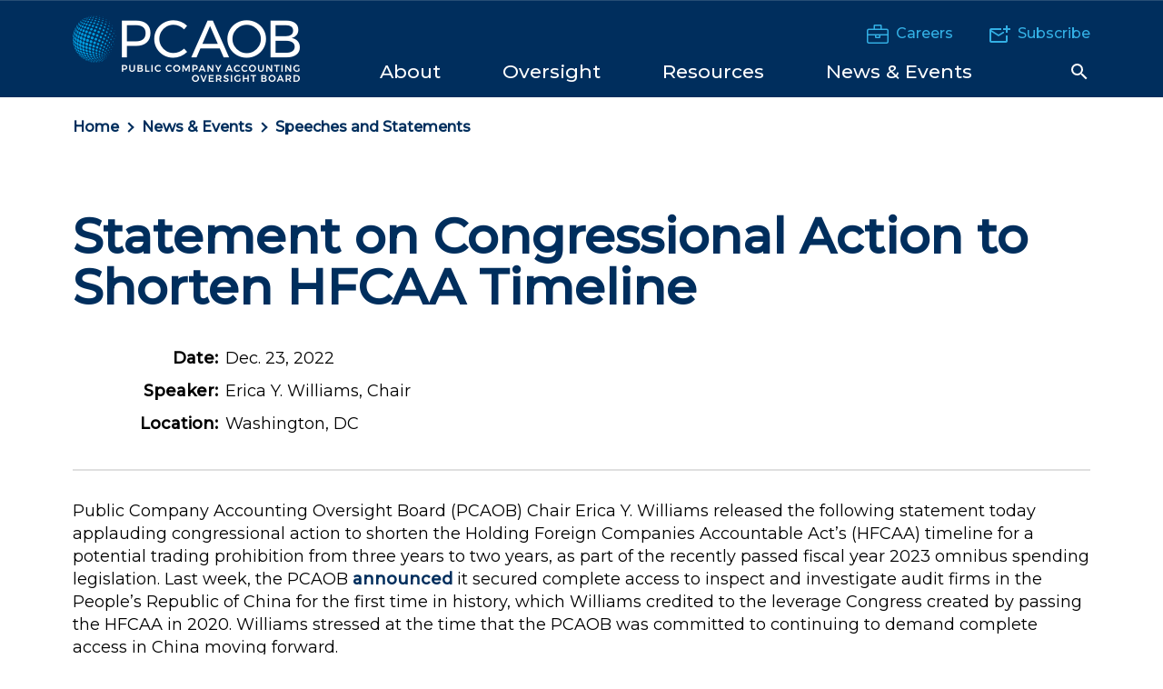

--- FILE ---
content_type: text/html; charset=utf-8
request_url: https://pcaobus.org/news-events/speeches/speech-detail/statement-on-congressional-action-to-shorten-hfcaa-timeline
body_size: 8853
content:
 <!DOCTYPE html> <html class="no-js" lang="en"> <head> <meta http-equiv="X-UA-Compatible" content="IE=edge,chrome=1" /> <meta charset="utf-8" /> <title>
	Statement on Congressional Action to Shorten HFCAA Timeline | PCAOB
</title> <meta name="viewport" content="width=device-width, initial-scale=1"> <link href="/ResourcePackages/Talon/assets/dist/css/main.min.css?package=Talon&amp;v=638895678632774258" rel="stylesheet" type="text/css" /><link href="/Frontend-Assembly/HawksearchWidgets/hawksearch/build/css/hsvendor.css?package=Talon" rel="stylesheet" type="text/css" /><link href="/Frontend-Assembly/HawksearchWidgets/hawksearch/build/css/hsmain.css?package=Talon" rel="stylesheet" type="text/css" /><link href="/Frontend-Assembly/HawksearchWidgets/hawksearch/dist/react-hawksearch.css?package=Talon" rel="stylesheet" type="text/css" /><link href="/Frontend-Assembly/HawksearchWidgets/hawksearch/dist/react-hawksearch-override.css?package=Talon" rel="stylesheet" type="text/css" /> <link href="//fonts.googleapis.com/css2?family=Montserrat:ital,wght@0,400;0,500;1,400&display=swap" rel="stylesheet"> <link rel="apple-touch-icon" sizes="57x57" href="/assets/icons/apple-icon-57x57.png"> <link rel="apple-touch-icon" sizes="60x60" href="/assets/icons/apple-icon-60x60.png"> <link rel="apple-touch-icon" sizes="72x72" href="/assets/icons/apple-icon-72x72.png"> <link rel="apple-touch-icon" sizes="76x76" href="/assets/icons/apple-icon-76x76.png"> <link rel="apple-touch-icon" sizes="114x114" href="/assets/icons/apple-icon-114x114.png"> <link rel="apple-touch-icon" sizes="120x120" href="/assets/icons/apple-icon-120x120.png"> <link rel="apple-touch-icon" sizes="144x144" href="/assets/icons/apple-icon-144x144.png"> <link rel="apple-touch-icon" sizes="152x152" href="/assets/icons/apple-icon-152x152.png"> <link rel="apple-touch-icon" sizes="180x180" href="/assets/icons/apple-icon-180x180.png"> <link rel="icon" type="image/png" sizes="192x192" href="/assets/icons/android-icon-192x192.png"> <link rel="icon" type="image/png" sizes="32x32" href="/assets/icons/favicon-32x32.png"> <link rel="icon" type="image/png" sizes="96x96" href="/assets/icons/favicon-96x96.png"> <link rel="icon" type="image/png" sizes="16x16" href="/assets/icons/favicon-16x16.png"> <link rel="manifest" href="/assets/icons/manifest.json"> <meta name="msapplication-TileColor" content="#ffffff"> <meta name="msapplication-TileImage" content="/assets/icons/ms-icon-144x144.png"> <meta name="theme-color" content="#ffffff"> <script>
        !function (e, t, a, n, g) {
            e[n] = e[n] || [], e[n].push({
                "gtm.start": (new Date).getTime(),
                event: "gtm.js"
            });
            var m = t.getElementsByTagName(a)[0],
                r = t.createElement(a);
            r.async = !0, r.src = "//www.googletagmanager.com/gtm.js?id=GTM-M2W9ZR", m.parentNode.insertBefore(r, m)
        }(window, document, "script", "dataLayer")
    </script> <script type="text/javascript">
<!-- Hotjar Tracking Code for https://pcaobus.org -->
    (function(h,o,t,j,a,r){
        h.hj=h.hj||function(){(h.hj.q=h.hj.q||[]).push(arguments)};
        h._hjSettings={hjid:1350624,hjsv:6};
        a=o.getElementsByTagName('head')[0];
        r=o.createElement('script');r.async=1;
        r.src=t+h._hjSettings.hjid+j+h._hjSettings.hjsv;
        a.appendChild(r);
    })(window,document,'https://static.hotjar.com/c/hotjar-','.js?sv=');
</script><script type="text/javascript">
_linkedin_partner_id = "4646961";
window._linkedin_data_partner_ids = window._linkedin_data_partner_ids || [];
window._linkedin_data_partner_ids.push(_linkedin_partner_id);
(function(l) {
if (!l){window.lintrk = function(a,b){window.lintrk.q.push([a,b])};
window.lintrk.q=[]}
var s = document.getElementsByTagName("script")[0];
var b = document.createElement("script");
b.type = "text/javascript";b.async = true;
b.src = "https://snap.licdn.com/li.lms-analytics/insight.min.js";
//s.parentNode.insertBefore(b, s);})(window.lintrk);
</script><meta name="twitter:title" content="Statement on Congressional Action to Shorten HFCAA Timeline" /><meta property="og:title" content="Statement on Congressional Action to Shorten HFCAA Timeline" /><meta property="og:type" content="website" /><meta property="og:url" content="https://pcaobus.org/news-events/speeches/speech-detail/statement-on-congressional-action-to-shorten-hfcaa-timeline" /><meta property="og:site_name" content="Default" /><style type="text/css" media="all">.flex-heading {
  display: flex;
  align-items: center;
}

.flex-heading h2 {
  margin-right: 2rem;
}

.flex-heading a {
  text-decoration: underline;
}</style><meta name="Generator" content="Sitefinity 14.4.8147.0 DX" /><link rel="canonical" href="https://pcaobus.org/news-events/speeches/speech-detail/statement-on-congressional-action-to-shorten-hfcaa-timeline" /></head> <body class=""> <noscript><iframe src="https://www.googletagmanager.com/ns.html?id=GTM-M2W9ZR" height="0" width="0" style="display:none;visibility:hidden"></iframe></noscript>  <header id="site-header" class="site-header"> 



        <div class="hidden-info">
            <a href="#site-navigation" class="visually-hidden focusable">Skip to Navigation</a>
            <a href="#site-main" class="visually-hidden focusable">Skip to Main Content</a>
            <a href="#site-footer" class="visually-hidden focusable">Skip to Footer</a>
        </div>



 
<div class="header-inner" data-sf-element="Header Layout">
    <div class="container">
        <div class="header-top">
            <div id="Header_T97DDB28F027_Col00" class="sf_colsIn header__brand" data-sf-element="Header Brand" data-placeholder-label="Header Brand">
<div >
    <div ><a class="site-logo" href="/"> <img class="header__site-logo" alt="PCAOB" src="/ResourcePackages/Talon/assets/dist/images/logo.png?v=2"> <img class="header__site-tagline" alt="Public Company Accounting Oversight Board" src="/ResourcePackages/Talon/assets/dist/images/tagline.png"> </a></div>    
</div></div>
            <div class="header__nav-utility">
                <div id="Header_T97DDB28F027_Col01" class="sf_colsIn header__utility" data-sf-element="Header Utility" data-placeholder-label="Header Utility">
<div class="header__utility-content" >
    <div ><p><a href="/careers"><img src="/images/default-source/icons/careers.png?sfvrsn=e5148492_0" alt="Careers" title="Careers" data-displaymode="Original">Careers</a></p><p><a href="/about/pcaobupdates"><img src="/images/default-source/icons/subscribe.png?sfvrsn=a43b8704_0" alt="Subscribe" title="Subscribe" data-displaymode="Original">Subscribe</a></p></div>    
</div></div>
                <div class="header__navigation--mobile">
                    <button data-toggle data-hold data-target="siteSearchRegion" class="search-toggle btn-reset search-toggle--mobile">    <svg class="icon icon-search"><use xlink:href="/ResourcePackages/Talon/assets/dist/images/master.svg#icon-search"></use></svg>    <svg class="icon icon-close"><use xlink:href="/ResourcePackages/Talon/assets/dist/images/master.svg#icon-close"></use></svg>    <span class="visually-hidden">Search Toggle</span></button>
                    <button data-toggle data-hold data-target="navRegion" class="toggle-menu btn-reset">    <span><span class="visuallyhidden">Toggle Menu</span></span></button>
                </div>
                <div id="navRegion" class="header__navigation">
                    <div id="Header_T97DDB28F027_Col02" class="sf_colsIn header__navigation-content" data-sf-element="Navigation Region" data-placeholder-label="Navigation Region">
<nav class="navbar main-nav" aria-label="Site Menu" id="site-navigation" >
    
    <ul class="cm-menu" id='navbarMain'>

        <li data-type="mega" class="nav-item ">
            <a class="nav-link" href="/about" id="navbarDropdownMenuLink_1"><span>About</span></a>
            <ul class="dropdown-menu" aria-labelledby='navbarDropdownMenuLink_1'>
                                <li>
                    <a class="dropdown-item " href="/about/the-board" target="_self">The Board</a>
                </li>
                <li>
                    <a class="dropdown-item " href="/about/senior-staff" target="_self">Senior Staff</a>
                </li>
                <li>
                    <a class="dropdown-item " href="/about/mission-vision-values" target="_self">Mission, Vision, and Values</a>
                </li>
                <li>
                    <a class="dropdown-item " href="/about/strategic-plan-budget" target="_self">Strategic Plan &amp; Annual Budget</a>
                </li>
                <li>
                    <a class="dropdown-item " href="/about/annual-report" target="_self">Annual Report</a>
                </li>
                <li class="dropdown-submenu" data-option="openSubs">
                    <a class="dropdown-item " href="/about/rules-rulemaking" target="_self">
                        Rules &amp; Rulemaking
                        <span class="right-caret"></span>
                    </a>
                    <ul class="dropdown-menu">
                                        <li>
                    <a class="dropdown-item " href="/about/rules-rulemaking/rules" target="_self">Rules of the Board</a>
                </li>
                <li>
                    <a class="dropdown-item " href="/about/rules-rulemaking/rulemaking-dockets" target="_self">Rulemaking Docket</a>
                </li>

                    </ul>
                </li>
                <li>
                    <a class="dropdown-item " href="/about/accounting-support-fee" target="_self">Accounting Support Fee</a>
                </li>
                <li class="dropdown-submenu" data-option="openSubs">
                    <a class="dropdown-item " href="/about/advisory-groups" target="_self">
                        Advisory Groups
                        <span class="right-caret"></span>
                    </a>
                    <ul class="dropdown-menu">
                                        <li>
                    <a class="dropdown-item " href="/about/advisory-groups/investor-advisory-group" target="_self">Investor Advisory Group</a>
                </li>
                <li>
                    <a class="dropdown-item " href="/about/advisory-groups/standards-and-emerging-issues-advisory-group" target="_self">Standards and Emerging Issues Advisory Group&#160;</a>
                </li>
                <li>
                    <a class="dropdown-item " href="/about/advisory-groups/archive-advisory" target="_self">Archive - Advisory Groups</a>
                </li>

                    </ul>
                </li>
                <li class="dropdown-submenu" data-option="openSubs">
                    <a class="dropdown-item " href="/about/working-groups-task-forces" target="_self">
                        Working Groups and Task Forces
                        <span class="right-caret"></span>
                    </a>
                    <ul class="dropdown-menu">
                                        <li>
                    <a class="dropdown-item " href="/about/working-groups-task-forces/smaller-firm-resource-group" target="_self">Smaller Firm Resource Group</a>
                </li>

                    </ul>
                </li>
                <li>
                    <a class="dropdown-item " href="/about/scholars-program" target="_self">PCAOB Scholars Program</a>
                </li>
                <li>
                    <a class="dropdown-item " href="/about/internal-oversight" target="_self">Internal Oversight</a>
                </li>
                <li>
                    <a class="dropdown-item " href="/about/contact-the-pcaob" target="_self">Contact the PCAOB</a>
                </li>

            </ul>
        </li>
        <li data-type="mega" class="nav-item ">
            <a class="nav-link" href="/oversight" id="navbarDropdownMenuLink_2"><span>Oversight</span></a>
            <ul class="dropdown-menu" aria-labelledby='navbarDropdownMenuLink_2'>
                                <li class="dropdown-submenu" data-option="openSubs">
                    <a class="dropdown-item " href="/oversight/standards" target="_self">
                        Standards
                        <span class="right-caret"></span>
                    </a>
                    <ul class="dropdown-menu">
                                        <li>
                    <a class="dropdown-item " href="/oversight/standards/auditing-standards" target="_self">Auditing Standards</a>
                </li>
                <li>
                    <a class="dropdown-item " href="/oversight/standards/attestation-standards" target="_self">Attestation Standards</a>
                </li>
                <li>
                    <a class="dropdown-item " href="/oversight/standards/ethics-independence-rules" target="_self">Ethics &amp; Independence Rules&#160;</a>
                </li>
                <li>
                    <a class="dropdown-item " href="/oversight/standards/qc-standards" target="_self">Quality Control Standards</a>
                </li>
                <li>
                    <a class="dropdown-item " href="/oversight/standards/auditing-interpretations" target="_self">Auditing Interpretations</a>
                </li>
                <li>
                    <a class="dropdown-item " href="/oversight/standards/standard-setting-research-projects" target="_self">Standard-Setting, Research, and Rulemaking Projects</a>
                </li>
                <li>
                    <a class="dropdown-item " href="/oversight/standards/implementation-resources-PCAOB-standards-rules" target="_self">Implementation Resources for PCAOB Standards and Rules</a>
                </li>
                <li>
                    <a class="dropdown-item " href="/oversight/standards/staff-guidance" target="_self">Staff Guidance</a>
                </li>
                <li>
                    <a class="dropdown-item " href="/oversight/standards/archived-standards" target="_self">Archived Standards and Guidance</a>
                </li>
                <li>
                    <a class="dropdown-item " href="/oversight/standards/economic-analysis" target="_self">Economic Analysis&#160;</a>
                </li>
                <li>
                    <a class="dropdown-item " href="/oversight/standards/pir" target="_self">Post-Implementation Review</a>
                </li>

                    </ul>
                </li>
                <li class="dropdown-submenu" data-option="openSubs">
                    <a class="dropdown-item " href="/oversight/inspections" target="_self">
                        Inspections
                        <span class="right-caret"></span>
                    </a>
                    <ul class="dropdown-menu">
                                        <li>
                    <a class="dropdown-item " href="/oversight/inspections/firm-inspection-reports" target="_self">Firm Inspection Reports</a>
                </li>
                <li>
                    <a class="dropdown-item " href="/oversight/inspections/inspection-data-us-global-network-firms" target="_self">Inspection Data for U.S. Global Network Firms</a>
                </li>
                <li>
                    <a class="dropdown-item " href="/oversight/inspections/inspection-data-non-affiliate-annual-firms" target="_self">Inspection Data for Non-Affiliate Annual Firms</a>
                </li>
                <li>
                    <a class="dropdown-item " href="/oversight/inspections/inspection-procedures" target="_self">Inspection Procedures</a>
                </li>
                <li>
                    <a class="dropdown-item " href="/oversight/inspections/basics-of-inspections" target="_self">Basics of Inspections</a>
                </li>
                <li>
                    <a class="dropdown-item " href="/oversight/inspections/remediation" target="_self">Remediation</a>
                </li>
                <li>
                    <a class="dropdown-item " href="/oversight/inspections/non-us-firm-inspections" target="_self">Inspections of Non-U.S. Firms</a>
                </li>
                <li>
                    <a class="dropdown-item " href="/oversight/inspections/inspections-related-board-reports-statements" target="_self">Inspections-Related Board Reports and Statements</a>
                </li>

                    </ul>
                </li>
                <li class="dropdown-submenu" data-option="openSubs">
                    <a class="dropdown-item " href="/oversight/enforcement" target="_self">
                        Enforcement
                        <span class="right-caret"></span>
                    </a>
                    <ul class="dropdown-menu">
                                        <li>
                    <a class="dropdown-item " href="/oversight/enforcement/enforcement-actions" target="_self">Enforcement Actions</a>
                </li>
                <li>
                    <a class="dropdown-item " href="/oversight/enforcement/tips-referrals" target="_self">Tips and Referrals</a>
                </li>
                <li>
                    <a class="dropdown-item " href="/oversight/enforcement/staff-considerations-recommending-identification-issuers-broker-dealers-settled-enforcement-orders" target="_self">Updated PCAOB Staff Considerations on Recommending the Identification of Issuers and/or Broker-Dealers in Settled Enforcement Orders</a>
                </li>

                    </ul>
                </li>
                <li class="dropdown-submenu" data-option="openSubs">
                    <a class="dropdown-item " href="/oversight/international" target="_self">
                        International
                        <span class="right-caret"></span>
                    </a>
                    <ul class="dropdown-menu">
                                        <li>
                    <a class="dropdown-item " href="/oversight/international/regulatorycooperation" target="_self">PCAOB Cooperative Arrangements with Non-U.S. Regulators</a>
                </li>
                <li>
                    <a class="dropdown-item " href="/oversight/international/board-determinations-holding-foreign-companies-accountable-act-hfcaa" target="_self">Board Determinations Under the Holding Foreign Companies Accountable Act</a>
                </li>
                <li>
                    <a class="dropdown-item " href="/oversight/international/the-international-forum-of-independent-audit-regulators-and-other-international-organizations" target="_self">The International Forum of Independent Audit Regulators</a>
                </li>

                    </ul>
                </li>
                <li class="dropdown-submenu" data-option="openSubs">
                    <a class="dropdown-item " href="/oversight/registration" target="_self">
                        Registration
                        <span class="right-caret"></span>
                    </a>
                    <ul class="dropdown-menu">
                                        <li>
                    <a class="dropdown-item " href="/oversight/registration/registration-reporting-resources" target="_self">Registration and Reporting Resources</a>
                </li>
                <li>
                    <a class="dropdown-item " href="/oversight/registration/application-fees" target="_self">Application Fees</a>
                </li>
                <li>
                    <a class="dropdown-item " href="/oversight/registration/annual-fee" target="_self">Annual Fee</a>
                </li>
                <li>
                    <a class="dropdown-item " href="/oversight/registration/registered-firms" target="_self">Registered Firms</a>
                </li>
                <li>
                    <a class="dropdown-item " href="/oversight/registration/global-network-firms" target="_self">Global Network Firms</a>
                </li>
                <li>
                    <a class="dropdown-item " href="/oversight/registration/disapprovalnotices" target="_self">Registration Disapproval Notices</a>
                </li>

                    </ul>
                </li>

            </ul>
        </li>
        <li data-type="mega" class="nav-item ">
            <a class="nav-link" href="/resources" id="navbarDropdownMenuLink_3"><span>Resources</span></a>
            <ul class="dropdown-menu" aria-labelledby='navbarDropdownMenuLink_3'>
                                <li>
                    <a class="dropdown-item " href="/resources/auditorsearch" target="_self">AuditorSearch</a>
                </li>
                <li class="dropdown-submenu" data-option="openSubs">
                    <a class="dropdown-item " href="/resources/information-for-audit-firms" target="_self">
                        Information for Auditors
                        <span class="right-caret"></span>
                    </a>
                    <ul class="dropdown-menu">
                                        <li>
                    <a class="dropdown-item " href="/resources/information-for-audit-firms/information-for-auditors-of-broker-dealer" target="_self">Information for Auditors of Broker-Dealers</a>
                </li>
                <li>
                    <a class="dropdown-item " href="/resources/information-for-audit-firms/information-for-non-us-firms" target="_self">Information for Non-U.S. Firms</a>
                </li>
                <li>
                    <a class="dropdown-item " href="/resources/information-for-audit-firms/fraud-risk-resources" target="_self">Fraud Risk Resources</a>
                </li>

                    </ul>
                </li>
                <li class="dropdown-submenu" data-option="openSubs">
                    <a class="dropdown-item " href="/resources/information-for-investors" target="_self">
                        Information for Investors
                        <span class="right-caret"></span>
                    </a>
                    <ul class="dropdown-menu">
                                        <li>
                    <a class="dropdown-item " href="/resources/information-for-investors/investor-advisories" target="_self">Investor Advisories and Bulletins</a>
                </li>
                <li>
                    <a class="dropdown-item " href="/resources/information-for-investors/meet-the-investor-advocate" target="_self">Meet the Investor Advocate</a>
                </li>

                    </ul>
                </li>
                <li class="dropdown-submenu" data-option="openSubs">
                    <a class="dropdown-item " href="/resources/information-for-audit-committees" target="_self">
                        Information for Audit Committees
                        <span class="right-caret"></span>
                    </a>
                    <ul class="dropdown-menu">
                                        <li>
                    <a class="dropdown-item " href="/resources/information-for-audit-committees/resources-for-audit-committees" target="_self">Resources for Audit Committees</a>
                </li>

                    </ul>
                </li>
                <li class="dropdown-submenu" data-option="openSubs">
                    <a class="dropdown-item " href="/resources/information-for-academics" target="_self">
                        Information for Academics
                        <span class="right-caret"></span>
                    </a>
                    <ul class="dropdown-menu">
                                        <li>
                    <a class="dropdown-item " href="/resources/information-for-academics/publications-and-workingpapers" target="_self">Publications and Working Papers</a>
                </li>

                    </ul>
                </li>
                <li>
                    <a class="dropdown-item " href="/resources/information-for-smaller-firms" target="_self">Information for Smaller Firms</a>
                </li>
                <li>
                    <a class="dropdown-item " href="/resources/information-for-preparers" target="_self">Information for Preparers</a>
                </li>
                <li class="dropdown-submenu" data-option="openSubs">
                    <a class="dropdown-item " href="/resources/other-research-projects" target="_self">
                        Other Research Projects
                        <span class="right-caret"></span>
                    </a>
                    <ul class="dropdown-menu">
                                        <li>
                    <a class="dropdown-item " href="/resources/other-research-projects/past-emerging-growth-companies-reports" target="_self">Past Emerging Growth Companies Reports</a>
                </li>

                    </ul>
                </li>
                <li class="dropdown-submenu" data-option="openSubs">
                    <a class="dropdown-item " href="/resources/staff-publications" target="_self">
                        Staff Publications
                        <span class="right-caret"></span>
                    </a>
                    <ul class="dropdown-menu">
                                        <li>
                    <a class="dropdown-item " href="/resources/staff-publications/data-points" target="_self">Data Points</a>
                </li>
                <li>
                    <a class="dropdown-item " href="/resources/staff-publications/audit-focus" target="_self">Audit Focus</a>
                </li>

                    </ul>
                </li>

            </ul>
        </li>
        <li data-type="mega" class="nav-item active">
            <a class="nav-link" href="/news-events" id="navbarDropdownMenuLink_4"><span>News &amp; Events</span></a>
            <ul class="dropdown-menu" aria-labelledby='navbarDropdownMenuLink_4'>
                                <li>
                    <a class="dropdown-item " href="/news-events/news-releases" target="_self">News Releases</a>
                </li>
                <li>
                    <a class="dropdown-item active" href="/news-events/speeches" target="_self">Speeches and Statements</a>
                </li>
                <li class="dropdown-submenu" data-option="openSubs">
                    <a class="dropdown-item " href="/news-events/events" target="_self">
                        Events
                        <span class="right-caret"></span>
                    </a>
                    <ul class="dropdown-menu">
                                        <li>
                    <a class="dropdown-item " href="/news-events/events/2026-conference-on-auditing-and-capital-markets--conference-announcement-and-call-for-papers" target="_self">2026 Conference on Auditing and Capital Markets: Conference Announcement and Call for Papers</a>
                </li>
                <li>
                    <a class="dropdown-item " href="/news-events/events/international-institute-audit-regulation" target="_self">PCAOB International Institute on Audit Regulation</a>
                </li>
                <li>
                    <a class="dropdown-item " href="/news-events/events/forums" target="_self">Small Business and Broker-Dealer Forums</a>
                </li>
                <li>
                    <a class="dropdown-item " href="/news-events/events/2025-pcaob-management-science-registered-reports-conference" target="_self">2025 PCAOB/Management Science Registered Reports Conference</a>
                </li>

                    </ul>
                </li>

            </ul>
        </li>
    </ul>
</nav>







                    <button data-toggle data-hold data-target="siteSearchRegion" class="search-toggle btn-reset search-toggle--desktop">    <svg class="icon icon-search"><use xlink:href="/ResourcePackages/Talon/assets/dist/images/master.svg#icon-search"></use></svg>    <svg class="icon icon-close"><use xlink:href="/ResourcePackages/Talon/assets/dist/images/master.svg#icon-close"></use></svg>    <span class="visually-hidden">Search Toggle</span></button>
                    </div>
                </div>
            </div>
            
        </div>
    </div>
</div>
<div id="siteSearchRegion" class="header__search">
    <div class="site-search">
        <div class="container">
            <div id="siteSearchTabs" class="site-search__toggles">
                <div id="Header_T97DDB28F027_Col03" class="sf_colsIn" data-sf-element="Header Search" data-placeholder-label="Header Search">
<div >
    <div ><button data-hold="" data-parent="siteSearchTabs" data-target="SiteSearchOption" data-toggle="tab" class="active btn-reset btn-radio" style="text-align: center">Site Search</button><button data-hold="" data-parent="siteSearchTabs" data-target="AuditorSearchOption" data-toggle="tab" class="btn-reset btn-radio" style="text-align: center">AuditorSearch<sup>℠</sup></button></div>    
</div></div>
            </div>
            <div id="SiteSearchOption" class="site-search__option" style="display:block;">
                <div id="Header_T97DDB28F027_Col04" class="sf_colsIn" data-sf-element="Site Search" data-placeholder-label="Site Search">
    <div class="hawk-searchbox">
        <div data-component="react-search-box-bootstrap"
             data-client-guid="e962e95324cb46ef8955c0b09a3904b9"
             data-hawksearch-tracking-api="https://tracking-na.hawksearch.com/api/trackevent/"
             data-hawksearch-base-api="https://dashboard-na.hawksearch.com/api/v9/"
             data-hawksearch-search-api="https://essearchapi-na.hawksearch.com/api/v2/search/"
             data-hawksearch-autocomplete-api="https://essearchapi-na.hawksearch.com/api/autocomplete/"
             data-tracking-events="[&quot;Search&quot;,&quot;AutocompleteClick&quot;,&quot;PageLoad&quot;]"
             data-json-params=""
             data-search-page="/search"
             data-index-name="pcaob.20250512.135851.all-data-types">
        </div>
    </div>
    <script data-translations="react-translations" type="application/json">
        {
        "Narrow Results": "Narrow Results",
        "Search Results": "Search Results",
        "Search Results for": "Search Results for",
        "Sort By": "Sort By",
        "Enter a search term": "Enter a search term",
        "Quick Lookup": "Quick Lookup",
        "Clear All": "Clear All",
        "Clear": "Clear",
        "No Results": "No Results",
        "Loading": "Loading",
        "You've selected": "You've Selected",
        "response_error_generic": "Search results are experiencing a limited outage. We are sorry for the inconvenience. Please check back soon."
        }
    </script>
</div>
            </div>
            <div id="AuditorSearchOption" class="site-search__option">
                <div id="Header_T97DDB28F027_Col05" class="sf_colsIn" data-sf-element="Audit Search" data-placeholder-label="Audit Search">
    <div class="hawk-searchbox">
        <div data-component="react-search-box-bootstrap"
             data-client-guid="e962e95324cb46ef8955c0b09a3904b9"
             data-hawksearch-tracking-api="https://tracking-na.hawksearch.com/api/trackevent/"
             data-hawksearch-base-api="https://dashboard-na.hawksearch.com/api/v9/"
             data-hawksearch-search-api="https://essearchapi-na.hawksearch.com/api/v2/search/"
             data-hawksearch-autocomplete-api="https://essearchapi-na.hawksearch.com/api/autocomplete/"
             data-tracking-events="[&quot;AutocompleteClick&quot;,&quot;Search&quot;,&quot;PageLoad&quot;]"
             data-json-params=""
             data-search-page="/resources/auditorsearch/search"
             data-autosuggest="true"
             data-index-name="">
        </div>
    </div>
    <script data-translations="react-translations" type="application/json">
        {
        "Narrow Results": "Narrow Results",
        "Search Results": "Search Results",
        "Search Results for": "Search Results for",
        "Sort By": "Sort By",
        "Enter a search term": "Enter a search term",
        "Quick Lookup": "Quick Lookup",
        "Clear All": "Clear All",
        "Clear": "Clear",
        "No Results": "No Results",
        "Loading": "Loading",
        "You've selected": "You've Selected",
        "response_error_generic": "Search results are experiencing a limited outage. We are sorry for the inconvenience. Please check back soon."
        }
    </script>
</div>
            </div>
        </div>
    </div>
</div> </header> <main id="site-main" class="site-main" tabindex="-1"> 
<div class="container one-column" data-sf-element="One Column">
    <div class="row">
        <div class="col-md-12">
            <div id="Main_TA6B81755003_Col00" class="sf_colsIn breadcrumb-region" data-sf-element="Breadcrumb Region" data-placeholder-label="Breadcrumb Region">
<nav class="breadcrumbs" aria-label="Full path to the current page">
    <ol class="breadcrumbs__list">
                <li class="breadcrumbs__item"><a href="/">Home</a></li>
                <li class="breadcrumbs__item"><a href="/news-events">News &amp; Events</a></li>
                <li class="breadcrumbs__item"><a href="/news-events/speeches">Speeches and Statements</a></li>
    </ol>
</nav></div>
        </div>
    </div>
    <div class="row">
        <div class="col-md-12">
            <div id="Main_TA6B81755003_Col01" class="sf_colsIn main-content-region" data-sf-element="Main Content Region" data-placeholder-label="Main Content Region">


<article class="article-detail " >
    <header class="article-detail__header">
        <h1 class="article-detail__title">
            Statement on Congressional Action to Shorten HFCAA Timeline
        </h1>

        <dl class="article-detail__metadata">
                <dt>Date:</dt>
                <dd>Dec. 23, 2022</dd>
                            <dt>Speaker:</dt>
                <dd>Erica Y. Williams, Chair</dd>
                                        <dt>Location:</dt>
                <dd>
                    Washington, DC
                </dd>
        </dl>
    </header>
        <div class="article-detail__main">
            <div class="article-detail__content">
                <p>Public Company Accounting Oversight Board (PCAOB) Chair Erica Y. Williams released the following statement today applauding congressional action to shorten the Holding Foreign Companies Accountable Act’s (HFCAA) timeline for a potential trading prohibition from three years to two years, as part of the recently passed fiscal year 2023 omnibus spending legislation. Last week, the PCAOB <a href="https://pcaobus.org/news-events/news-releases/news-release-detail/pcaob-secures-complete-access-to-inspect-investigate-chinese-firms-for-first-time-in-history" data-sf-ec-immutable="">announced</a> it secured complete access to inspect and investigate audit firms in the People’s Republic of China for the first time in history, which Williams credited to the leverage Congress created by passing the HFCAA in 2020. Williams stressed at the time that the PCAOB was committed to continuing to demand complete access in China moving forward. </p><p><strong>From Chair Williams:</strong></p><p style="margin-left: 30px">Investors are better protected today because Congress created the leverage the PCAOB needed to force China to open the books for the first time in history. Cranking up the pressure now will help us hold China’s feet to the fire and keep investors protected as we continue demanding complete access moving forward. The PCAOB is grateful to members of the House and Senate for their ongoing leadership, and we look forward to working with Congress to continue holding China accountable.</p>
            </div>
        </div>
    <div class="article-detail__footer">

    </div>
</article>


</div>
        </div>
    </div>
</div> </main> <footer id="site-footer" class="site-footer"> 
<div class="footer-top" data-sf-element="Footer Top">
    <div class="container">
        <div class="row">
            <div id="Footer_T97DDB28F006_Col00" class="sf_colsIn col-md-3" data-sf-element="Footer Brand" data-placeholder-label="Footer Brand">
<div >
    <div ><a class="footer__brand" href="/"><svg class="icon icon-site-logo"><use xlink:href="/ResourcePackages/Talon/assets/dist/images/master.svg#icon-site-logo" href="/ResourcePackages/Talon/assets/dist/images/master.svg#icon-site-logo"></use></svg>
<span class="visually-hidden">Public Company Accounting Oversight Board (<abbr>PCAOB</abbr>)</span></a></div>    
</div>
<div >
    <div ><br><a href="https://www.linkedin.com/company/pcaob"><img src="/images/default-source/brand/linkedin-icon_white.png?sfvrsn=fa11dd4d_2" title="LinkedIn Icon_White" data-displaymode="Original" alt="LinkedIn Icon_White"></a>&nbsp;&nbsp;
<a href="https://twitter.com/PCAOB_News"><img src="/images/default-source/brand/x-logo-website-footer.png?sfvrsn=db2c2c10_2" title="X-Logo-website-footer" data-displaymode="Original" alt="X-Logo-website-footer"></a>&nbsp;&nbsp;
<a href="https://www.youtube.com/channel/UCyjTdHlrvi1OUxk58ewKLYA"><img src="/images/default-source/brand/youtube-icon_white.png?sfvrsn=a6febc06_2" title="YouTube Icon_White" data-displaymode="Original" alt="YouTube Icon_White"></a></div>    
</div></div>
            <div id="Footer_T97DDB28F006_Col01" class="sf_colsIn col-md-4" data-sf-element="Footer Nav" data-placeholder-label="Footer Nav">
<nav class="footer-nav" aria-label="Footer Menu">
    

    <ul class="footer-nav__list">
    <li class="footer-nav__item">
        <a class="footer-nav__link" href="/about" target="_self">About</a>
    </li>
    <li class="footer-nav__item">
        <a class="footer-nav__link" href="/oversight/enforcement/tips-referrals" target="_self">Submit a Tip</a>
    </li>
    <li class="footer-nav__item">
        <a class="footer-nav__link" href="/oversight" target="_self">Oversight</a>
    </li>
    <li class="footer-nav__item">
        <a class="footer-nav__link" href="/about/rules-rulemaking/rulemaking-dockets/open-for-public-comment" target="_self">Comment Now</a>
    </li>
    <li class="footer-nav__item">
        <a class="footer-nav__link" href="/resources" target="_self">Resources</a>
    </li>
    <li class="footer-nav__item">
        <a class="footer-nav__link" href="/resources/auditorsearch" target="_self">AuditorSearch</a>
    </li>
    <li class="footer-nav__item">
        <a class="footer-nav__link" href="/news-events" target="_self">News</a>
    </li>
    <li class="footer-nav__item">
        <a class="footer-nav__link" href="/oversight/registration/registration-reporting-resources" target="_self">Register</a>
    </li>
    <li class="footer-nav__item">
        <a class="footer-nav__link" href="/about/contact-the-pcaob" target="_self">Contact the PCAOB</a>
    </li>
    <li class="footer-nav__item">
        <a class="footer-nav__link" href="https://rasr.pcaobus.org/" target="_self">Firm Filings</a>
    </li>
    </ul>
</nav>





<div >
    <div ><a href="/careers" class="button" style="border: 1px solid rgba(255, 255, 255, 1); background: rgba(0, 0, 0, 0)">PCAOB Careers</a></div>    
</div></div>
            <div id="Footer_T97DDB28F006_Col02" class="sf_colsIn col-md-5" data-sf-element="Newsletter Signup" data-placeholder-label="Newsletter Signup">
<div class="hs-newsletter-signup">
  <h3 class="newsletter-signup__heading">Subscribe to our Newsletter</h3>
<script charset="utf-8" type="text/javascript" src="//js.hsforms.net/forms/embed/v2.js"></script>

<script>

hbspt.forms.create({

region: "na1",

portalId: "22762030",

formId: "62482b2b-bd43-4d3b-9a9b-7982f417629d"

});

</script>
  </div>
</div>
        </div>
    </div>
</div>
<div class="footer-bottom" data-sf-element="Footer Bottom">
    <div class="container">
        <div class="row">
            <div id="Footer_T97DDB28F006_Col03" class="sf_colsIn col-md-12" data-sf-element="Copyright Region" data-placeholder-label="Copyright Region">
<div >
    <div ><p class="copyright">Copyright © 2003-2025 Public Company Accounting Oversight Board. All rights reserved.&nbsp;<span class="sep">|</span>&nbsp;<a href="/privacypolicy">Privacy Policy and Terms of Use</a>&nbsp;<span class="sep">|</span> <a href="/sitemap">Sitemap</a></p></div>    
</div></div>
        </div>
    </div>
</div>
 </footer> <script src="/ScriptResource.axd?d=ktXPS54N4JY6vbaCTPlT9XtXy9D1uj-IRCKkq9IY3RAvuIb9pQkiK1T3hqgZeV4vtFiVEp1mfUyyUMn4uz7ugfuJFbNL4MGoq_206MCPZ5lYacNu51d6c_gGXt86W2xbjQ5p1bsyoluFA2bzzYdjFrETpbqcK-jmS52kbL1nYYg6PRa30&amp;t=760f9f32" type="text/javascript"></script><script src="/ScriptResource.axd?d=ePnjFy9PuY6CB3GWMX-b_06lSddhDg_TLOX-vLTYmy92IQxEr0NERuwEAsp4uaEoHDr09HDxA47z1lNxuY_labIh_aTlM62Ch03XaeB-kbfy5BFNFTBp8TdJOpi2eED2NctHLclNggdR5HglOLoWwFkgFQC2tTp5mx1JwGMSNn4WCxs00&amp;t=760f9f32" type="text/javascript"></script> <script src="/ResourcePackages/Talon/assets/dist/js/all.min.js?package=Talon&amp;v=638895678638555681" type="text/javascript"></script> <script src="/ResourcePackages/Talon/assets/dist/js/pcaob-utilities.min.js?package=Talon&amp;v=638895678638868263" type="text/javascript"></script>  

<script type="text/javascript">
(function() {
    function getParameterByName(name) {
        var url = window.location.href;

        name = name.replace(/[\[\]]/g, "\\$&");
        var regex = new RegExp("[?&]" + name + "(=([^&#]*)|&|#|$)")
          , results = regex.exec(url);
        if (!results)
            return null;
        if (!results[2])
            return "";
        return decodeURIComponent(results[2].replace(/\+/g, " "));
    }

    function updateQueryString(key, value, url) {
        var re = new RegExp("([?&])" + key + "=.*?(&|#|$)(.*)","gi"), hash;

        if (re.test(url)) {
            if (value != null) {
                return url.replace(re, "$1" + key + "=" + value + "$2$3");
            } else {
                hash = url.split("#");
                url = hash[0].replace(re, "$1$3").replace(/(&|\?)$/, '');
                if (typeof hash[1] !== "undefined" && hash[1] !== null) {
                    url += "#" + hash[1];
                }
                return url;
            }
        } else {
            if (value != null) {
                var separator = url.indexOf("?") !== -1 ? "&" : "?";
                hash = url.split("#");
                url = hash[0] + separator + key + "=" + value;
                if (typeof hash[1] !== "undefined" && hash[1] !== null) {
                    url += "#" + hash[1];
                }
                return url;
            } else
                return url;
        }
    }

    var printParam = getParameterByName("printview");
    if (printParam === "1") {

        var elementsToHide = document.querySelectorAll(".breadcrumb-region, .footer-top, .site-header .site-alert, .header__utility, .header__navigation, .visually-hidden, .header__site-tagline, .accordion-glyph, .effectiveDate, .site-header, .site-footer");

        for (var i = 0; i < elementsToHide.length; i++) {
            var element = elementsToHide[i];
            element.remove();
        }

        var leftRail = document.querySelector(".rail-content-region--left-nav");
        if (leftRail) {
            leftRail.parentElement.previousElementSibling.setAttribute("class", "col-md-12");
            leftRail.parentElement.remove();

        }


        //document.querySelector(".header__site-logo").src = "/images/default-source/default-album/2020-pcaob-logo-2750x900.png"
        //document.querySelector(".site-header").setAttribute("style", "background-color: transparent; border-bottom: thick solid #002e5d");
        //document.querySelector(".site-header .header-top").setAttribute("style", "justify-content: flex-end; text-align: right;")
        //document.querySelector(".header__brand").setAttribute("style", "margin-left: auto");

        var pathFinder = /^(?:\/\/|[^/]+)*\/(.*)\//;
        var currentPathParts = pathFinder.exec(document.location.href);
        var currentPath = currentPathParts[1];

        var anchors = document.querySelectorAll("a[href]");
        for (var i = 0; i < anchors.length; i++) {
            var element = anchors[i];

            if ( element.innerText && element.innerText.trim().toLowerCase() === "amending releases and related sec approval orders" ) {
                element.parentElement.remove();
                continue;
            }

            if ( currentPath && element.href.indexOf(currentPath) === -1 ) {
                var aSpan = document.createElement("span");
                aSpan.innerHTML = element.innerHTML;
                
                element.parentElement.replaceChild(aSpan, element);
                continue;
            }

            if (element.href.indexOf("pdf") === -1) {
                element.href = updateQueryString("printview", "1", element.href);
            }
        }

        var copyrightNavigationElements = document.querySelectorAll(".copyright a, .copyright .sep");
        for (var i = 0; i < copyrightNavigationElements.length; i++) {
            var element = copyrightNavigationElements[i];
            element.remove();
        }

        var summaryLinksTitleElements = document.querySelectorAll(".summaryTable");
        for (var i = 0; i < summaryLinksTitleElements.length; i++) {
            var element = summaryLinksTitleElements[i];
            element.setAttribute("class", "summaryTable");
        }

        var summaryLinksElement = document.querySelectorAll(".accordion-content");
        for (var i = 0; i < summaryLinksElement.length; i++) {
            var element = summaryLinksElement[i];
            element.setAttribute("style", "display: block;");
        }

        var pdfLinks = document.querySelectorAll(".with-pdf");
        for (var i = 0; i < pdfLinks.length; i++) {
            var element = pdfLinks[i];
            element.classList.remove("with-pdf");
        }

        var footnotes = document.querySelectorAll(".footnotes");
        for (var i = 0; i < footnotes.length; i++) {
            var element = footnotes[i];
            element.setAttribute("style", "font-size: .925rem");
        }

        document.title = document.title.replace(" | PCAOB", "");
    
        document.body.parentElement.setAttribute("style", "font-size: 11pt;");
        document.body.setAttribute("style", "font-size: 11pt; font-family: Calibri,sans-serif !important;");
        //document.querySelector(".site-footer").setAttribute("style", "color: black; background-color: transparent;");
        //document.querySelector(".footer-bottom").setAttribute("style", "color: inherit");
        
        var sheet = document.styleSheets[0];
        sheet.insertRule("* { font-family: Calibri, sans-serif !important; }", 1);
        sheet.insertRule(".symbol { font-family: symbol !important; }", 2);
        sheet.insertRule(".accordion-content { display: block !important; } ", 3);
        sheet.insertRule(".accordion-glyph { display: none !important; } ", 4);
    }
}
)();

</script>
  <script src="/Frontend-Assembly/HawksearchWidgets/hawksearch/build/js/hsvendor.bundle.js?package=Talon&amp;v=LTE3NjQ3MTAzNQ%3d%3d" type="text/javascript"></script><script src="/Frontend-Assembly/HawksearchWidgets/hawksearch/build/js/hsmain.js?package=Talon&amp;v=LTE3NjQxNDc3Mw%3d%3d" type="text/javascript"></script><script src="/ResourcePackages/Talon/assets/dist/js/speech-cleanup.min.js?package=Talon" type="text/javascript"></script><script type="application/json" id="PersonalizationTracker">
	{"IsPagePersonalizationTarget":false,"IsUrlPersonalizationTarget":false,"PageId":"d5a92532-c0d4-496f-9040-223f9073ba92"}
</script><script type="text/javascript" src="/WebResource.axd?d=[base64]&amp;t=638895678553712702">

</script> </body> </html>

--- FILE ---
content_type: text/html; charset=utf-8
request_url: https://www.google.com/recaptcha/enterprise/anchor?ar=1&k=6LdGZJsoAAAAAIwMJHRwqiAHA6A_6ZP6bTYpbgSX&co=aHR0cHM6Ly9wY2FvYnVzLm9yZzo0NDM.&hl=en&v=PoyoqOPhxBO7pBk68S4YbpHZ&size=invisible&badge=inline&anchor-ms=20000&execute-ms=30000&cb=jekhvd2ku6ky
body_size: 49959
content:
<!DOCTYPE HTML><html dir="ltr" lang="en"><head><meta http-equiv="Content-Type" content="text/html; charset=UTF-8">
<meta http-equiv="X-UA-Compatible" content="IE=edge">
<title>reCAPTCHA</title>
<style type="text/css">
/* cyrillic-ext */
@font-face {
  font-family: 'Roboto';
  font-style: normal;
  font-weight: 400;
  font-stretch: 100%;
  src: url(//fonts.gstatic.com/s/roboto/v48/KFO7CnqEu92Fr1ME7kSn66aGLdTylUAMa3GUBHMdazTgWw.woff2) format('woff2');
  unicode-range: U+0460-052F, U+1C80-1C8A, U+20B4, U+2DE0-2DFF, U+A640-A69F, U+FE2E-FE2F;
}
/* cyrillic */
@font-face {
  font-family: 'Roboto';
  font-style: normal;
  font-weight: 400;
  font-stretch: 100%;
  src: url(//fonts.gstatic.com/s/roboto/v48/KFO7CnqEu92Fr1ME7kSn66aGLdTylUAMa3iUBHMdazTgWw.woff2) format('woff2');
  unicode-range: U+0301, U+0400-045F, U+0490-0491, U+04B0-04B1, U+2116;
}
/* greek-ext */
@font-face {
  font-family: 'Roboto';
  font-style: normal;
  font-weight: 400;
  font-stretch: 100%;
  src: url(//fonts.gstatic.com/s/roboto/v48/KFO7CnqEu92Fr1ME7kSn66aGLdTylUAMa3CUBHMdazTgWw.woff2) format('woff2');
  unicode-range: U+1F00-1FFF;
}
/* greek */
@font-face {
  font-family: 'Roboto';
  font-style: normal;
  font-weight: 400;
  font-stretch: 100%;
  src: url(//fonts.gstatic.com/s/roboto/v48/KFO7CnqEu92Fr1ME7kSn66aGLdTylUAMa3-UBHMdazTgWw.woff2) format('woff2');
  unicode-range: U+0370-0377, U+037A-037F, U+0384-038A, U+038C, U+038E-03A1, U+03A3-03FF;
}
/* math */
@font-face {
  font-family: 'Roboto';
  font-style: normal;
  font-weight: 400;
  font-stretch: 100%;
  src: url(//fonts.gstatic.com/s/roboto/v48/KFO7CnqEu92Fr1ME7kSn66aGLdTylUAMawCUBHMdazTgWw.woff2) format('woff2');
  unicode-range: U+0302-0303, U+0305, U+0307-0308, U+0310, U+0312, U+0315, U+031A, U+0326-0327, U+032C, U+032F-0330, U+0332-0333, U+0338, U+033A, U+0346, U+034D, U+0391-03A1, U+03A3-03A9, U+03B1-03C9, U+03D1, U+03D5-03D6, U+03F0-03F1, U+03F4-03F5, U+2016-2017, U+2034-2038, U+203C, U+2040, U+2043, U+2047, U+2050, U+2057, U+205F, U+2070-2071, U+2074-208E, U+2090-209C, U+20D0-20DC, U+20E1, U+20E5-20EF, U+2100-2112, U+2114-2115, U+2117-2121, U+2123-214F, U+2190, U+2192, U+2194-21AE, U+21B0-21E5, U+21F1-21F2, U+21F4-2211, U+2213-2214, U+2216-22FF, U+2308-230B, U+2310, U+2319, U+231C-2321, U+2336-237A, U+237C, U+2395, U+239B-23B7, U+23D0, U+23DC-23E1, U+2474-2475, U+25AF, U+25B3, U+25B7, U+25BD, U+25C1, U+25CA, U+25CC, U+25FB, U+266D-266F, U+27C0-27FF, U+2900-2AFF, U+2B0E-2B11, U+2B30-2B4C, U+2BFE, U+3030, U+FF5B, U+FF5D, U+1D400-1D7FF, U+1EE00-1EEFF;
}
/* symbols */
@font-face {
  font-family: 'Roboto';
  font-style: normal;
  font-weight: 400;
  font-stretch: 100%;
  src: url(//fonts.gstatic.com/s/roboto/v48/KFO7CnqEu92Fr1ME7kSn66aGLdTylUAMaxKUBHMdazTgWw.woff2) format('woff2');
  unicode-range: U+0001-000C, U+000E-001F, U+007F-009F, U+20DD-20E0, U+20E2-20E4, U+2150-218F, U+2190, U+2192, U+2194-2199, U+21AF, U+21E6-21F0, U+21F3, U+2218-2219, U+2299, U+22C4-22C6, U+2300-243F, U+2440-244A, U+2460-24FF, U+25A0-27BF, U+2800-28FF, U+2921-2922, U+2981, U+29BF, U+29EB, U+2B00-2BFF, U+4DC0-4DFF, U+FFF9-FFFB, U+10140-1018E, U+10190-1019C, U+101A0, U+101D0-101FD, U+102E0-102FB, U+10E60-10E7E, U+1D2C0-1D2D3, U+1D2E0-1D37F, U+1F000-1F0FF, U+1F100-1F1AD, U+1F1E6-1F1FF, U+1F30D-1F30F, U+1F315, U+1F31C, U+1F31E, U+1F320-1F32C, U+1F336, U+1F378, U+1F37D, U+1F382, U+1F393-1F39F, U+1F3A7-1F3A8, U+1F3AC-1F3AF, U+1F3C2, U+1F3C4-1F3C6, U+1F3CA-1F3CE, U+1F3D4-1F3E0, U+1F3ED, U+1F3F1-1F3F3, U+1F3F5-1F3F7, U+1F408, U+1F415, U+1F41F, U+1F426, U+1F43F, U+1F441-1F442, U+1F444, U+1F446-1F449, U+1F44C-1F44E, U+1F453, U+1F46A, U+1F47D, U+1F4A3, U+1F4B0, U+1F4B3, U+1F4B9, U+1F4BB, U+1F4BF, U+1F4C8-1F4CB, U+1F4D6, U+1F4DA, U+1F4DF, U+1F4E3-1F4E6, U+1F4EA-1F4ED, U+1F4F7, U+1F4F9-1F4FB, U+1F4FD-1F4FE, U+1F503, U+1F507-1F50B, U+1F50D, U+1F512-1F513, U+1F53E-1F54A, U+1F54F-1F5FA, U+1F610, U+1F650-1F67F, U+1F687, U+1F68D, U+1F691, U+1F694, U+1F698, U+1F6AD, U+1F6B2, U+1F6B9-1F6BA, U+1F6BC, U+1F6C6-1F6CF, U+1F6D3-1F6D7, U+1F6E0-1F6EA, U+1F6F0-1F6F3, U+1F6F7-1F6FC, U+1F700-1F7FF, U+1F800-1F80B, U+1F810-1F847, U+1F850-1F859, U+1F860-1F887, U+1F890-1F8AD, U+1F8B0-1F8BB, U+1F8C0-1F8C1, U+1F900-1F90B, U+1F93B, U+1F946, U+1F984, U+1F996, U+1F9E9, U+1FA00-1FA6F, U+1FA70-1FA7C, U+1FA80-1FA89, U+1FA8F-1FAC6, U+1FACE-1FADC, U+1FADF-1FAE9, U+1FAF0-1FAF8, U+1FB00-1FBFF;
}
/* vietnamese */
@font-face {
  font-family: 'Roboto';
  font-style: normal;
  font-weight: 400;
  font-stretch: 100%;
  src: url(//fonts.gstatic.com/s/roboto/v48/KFO7CnqEu92Fr1ME7kSn66aGLdTylUAMa3OUBHMdazTgWw.woff2) format('woff2');
  unicode-range: U+0102-0103, U+0110-0111, U+0128-0129, U+0168-0169, U+01A0-01A1, U+01AF-01B0, U+0300-0301, U+0303-0304, U+0308-0309, U+0323, U+0329, U+1EA0-1EF9, U+20AB;
}
/* latin-ext */
@font-face {
  font-family: 'Roboto';
  font-style: normal;
  font-weight: 400;
  font-stretch: 100%;
  src: url(//fonts.gstatic.com/s/roboto/v48/KFO7CnqEu92Fr1ME7kSn66aGLdTylUAMa3KUBHMdazTgWw.woff2) format('woff2');
  unicode-range: U+0100-02BA, U+02BD-02C5, U+02C7-02CC, U+02CE-02D7, U+02DD-02FF, U+0304, U+0308, U+0329, U+1D00-1DBF, U+1E00-1E9F, U+1EF2-1EFF, U+2020, U+20A0-20AB, U+20AD-20C0, U+2113, U+2C60-2C7F, U+A720-A7FF;
}
/* latin */
@font-face {
  font-family: 'Roboto';
  font-style: normal;
  font-weight: 400;
  font-stretch: 100%;
  src: url(//fonts.gstatic.com/s/roboto/v48/KFO7CnqEu92Fr1ME7kSn66aGLdTylUAMa3yUBHMdazQ.woff2) format('woff2');
  unicode-range: U+0000-00FF, U+0131, U+0152-0153, U+02BB-02BC, U+02C6, U+02DA, U+02DC, U+0304, U+0308, U+0329, U+2000-206F, U+20AC, U+2122, U+2191, U+2193, U+2212, U+2215, U+FEFF, U+FFFD;
}
/* cyrillic-ext */
@font-face {
  font-family: 'Roboto';
  font-style: normal;
  font-weight: 500;
  font-stretch: 100%;
  src: url(//fonts.gstatic.com/s/roboto/v48/KFO7CnqEu92Fr1ME7kSn66aGLdTylUAMa3GUBHMdazTgWw.woff2) format('woff2');
  unicode-range: U+0460-052F, U+1C80-1C8A, U+20B4, U+2DE0-2DFF, U+A640-A69F, U+FE2E-FE2F;
}
/* cyrillic */
@font-face {
  font-family: 'Roboto';
  font-style: normal;
  font-weight: 500;
  font-stretch: 100%;
  src: url(//fonts.gstatic.com/s/roboto/v48/KFO7CnqEu92Fr1ME7kSn66aGLdTylUAMa3iUBHMdazTgWw.woff2) format('woff2');
  unicode-range: U+0301, U+0400-045F, U+0490-0491, U+04B0-04B1, U+2116;
}
/* greek-ext */
@font-face {
  font-family: 'Roboto';
  font-style: normal;
  font-weight: 500;
  font-stretch: 100%;
  src: url(//fonts.gstatic.com/s/roboto/v48/KFO7CnqEu92Fr1ME7kSn66aGLdTylUAMa3CUBHMdazTgWw.woff2) format('woff2');
  unicode-range: U+1F00-1FFF;
}
/* greek */
@font-face {
  font-family: 'Roboto';
  font-style: normal;
  font-weight: 500;
  font-stretch: 100%;
  src: url(//fonts.gstatic.com/s/roboto/v48/KFO7CnqEu92Fr1ME7kSn66aGLdTylUAMa3-UBHMdazTgWw.woff2) format('woff2');
  unicode-range: U+0370-0377, U+037A-037F, U+0384-038A, U+038C, U+038E-03A1, U+03A3-03FF;
}
/* math */
@font-face {
  font-family: 'Roboto';
  font-style: normal;
  font-weight: 500;
  font-stretch: 100%;
  src: url(//fonts.gstatic.com/s/roboto/v48/KFO7CnqEu92Fr1ME7kSn66aGLdTylUAMawCUBHMdazTgWw.woff2) format('woff2');
  unicode-range: U+0302-0303, U+0305, U+0307-0308, U+0310, U+0312, U+0315, U+031A, U+0326-0327, U+032C, U+032F-0330, U+0332-0333, U+0338, U+033A, U+0346, U+034D, U+0391-03A1, U+03A3-03A9, U+03B1-03C9, U+03D1, U+03D5-03D6, U+03F0-03F1, U+03F4-03F5, U+2016-2017, U+2034-2038, U+203C, U+2040, U+2043, U+2047, U+2050, U+2057, U+205F, U+2070-2071, U+2074-208E, U+2090-209C, U+20D0-20DC, U+20E1, U+20E5-20EF, U+2100-2112, U+2114-2115, U+2117-2121, U+2123-214F, U+2190, U+2192, U+2194-21AE, U+21B0-21E5, U+21F1-21F2, U+21F4-2211, U+2213-2214, U+2216-22FF, U+2308-230B, U+2310, U+2319, U+231C-2321, U+2336-237A, U+237C, U+2395, U+239B-23B7, U+23D0, U+23DC-23E1, U+2474-2475, U+25AF, U+25B3, U+25B7, U+25BD, U+25C1, U+25CA, U+25CC, U+25FB, U+266D-266F, U+27C0-27FF, U+2900-2AFF, U+2B0E-2B11, U+2B30-2B4C, U+2BFE, U+3030, U+FF5B, U+FF5D, U+1D400-1D7FF, U+1EE00-1EEFF;
}
/* symbols */
@font-face {
  font-family: 'Roboto';
  font-style: normal;
  font-weight: 500;
  font-stretch: 100%;
  src: url(//fonts.gstatic.com/s/roboto/v48/KFO7CnqEu92Fr1ME7kSn66aGLdTylUAMaxKUBHMdazTgWw.woff2) format('woff2');
  unicode-range: U+0001-000C, U+000E-001F, U+007F-009F, U+20DD-20E0, U+20E2-20E4, U+2150-218F, U+2190, U+2192, U+2194-2199, U+21AF, U+21E6-21F0, U+21F3, U+2218-2219, U+2299, U+22C4-22C6, U+2300-243F, U+2440-244A, U+2460-24FF, U+25A0-27BF, U+2800-28FF, U+2921-2922, U+2981, U+29BF, U+29EB, U+2B00-2BFF, U+4DC0-4DFF, U+FFF9-FFFB, U+10140-1018E, U+10190-1019C, U+101A0, U+101D0-101FD, U+102E0-102FB, U+10E60-10E7E, U+1D2C0-1D2D3, U+1D2E0-1D37F, U+1F000-1F0FF, U+1F100-1F1AD, U+1F1E6-1F1FF, U+1F30D-1F30F, U+1F315, U+1F31C, U+1F31E, U+1F320-1F32C, U+1F336, U+1F378, U+1F37D, U+1F382, U+1F393-1F39F, U+1F3A7-1F3A8, U+1F3AC-1F3AF, U+1F3C2, U+1F3C4-1F3C6, U+1F3CA-1F3CE, U+1F3D4-1F3E0, U+1F3ED, U+1F3F1-1F3F3, U+1F3F5-1F3F7, U+1F408, U+1F415, U+1F41F, U+1F426, U+1F43F, U+1F441-1F442, U+1F444, U+1F446-1F449, U+1F44C-1F44E, U+1F453, U+1F46A, U+1F47D, U+1F4A3, U+1F4B0, U+1F4B3, U+1F4B9, U+1F4BB, U+1F4BF, U+1F4C8-1F4CB, U+1F4D6, U+1F4DA, U+1F4DF, U+1F4E3-1F4E6, U+1F4EA-1F4ED, U+1F4F7, U+1F4F9-1F4FB, U+1F4FD-1F4FE, U+1F503, U+1F507-1F50B, U+1F50D, U+1F512-1F513, U+1F53E-1F54A, U+1F54F-1F5FA, U+1F610, U+1F650-1F67F, U+1F687, U+1F68D, U+1F691, U+1F694, U+1F698, U+1F6AD, U+1F6B2, U+1F6B9-1F6BA, U+1F6BC, U+1F6C6-1F6CF, U+1F6D3-1F6D7, U+1F6E0-1F6EA, U+1F6F0-1F6F3, U+1F6F7-1F6FC, U+1F700-1F7FF, U+1F800-1F80B, U+1F810-1F847, U+1F850-1F859, U+1F860-1F887, U+1F890-1F8AD, U+1F8B0-1F8BB, U+1F8C0-1F8C1, U+1F900-1F90B, U+1F93B, U+1F946, U+1F984, U+1F996, U+1F9E9, U+1FA00-1FA6F, U+1FA70-1FA7C, U+1FA80-1FA89, U+1FA8F-1FAC6, U+1FACE-1FADC, U+1FADF-1FAE9, U+1FAF0-1FAF8, U+1FB00-1FBFF;
}
/* vietnamese */
@font-face {
  font-family: 'Roboto';
  font-style: normal;
  font-weight: 500;
  font-stretch: 100%;
  src: url(//fonts.gstatic.com/s/roboto/v48/KFO7CnqEu92Fr1ME7kSn66aGLdTylUAMa3OUBHMdazTgWw.woff2) format('woff2');
  unicode-range: U+0102-0103, U+0110-0111, U+0128-0129, U+0168-0169, U+01A0-01A1, U+01AF-01B0, U+0300-0301, U+0303-0304, U+0308-0309, U+0323, U+0329, U+1EA0-1EF9, U+20AB;
}
/* latin-ext */
@font-face {
  font-family: 'Roboto';
  font-style: normal;
  font-weight: 500;
  font-stretch: 100%;
  src: url(//fonts.gstatic.com/s/roboto/v48/KFO7CnqEu92Fr1ME7kSn66aGLdTylUAMa3KUBHMdazTgWw.woff2) format('woff2');
  unicode-range: U+0100-02BA, U+02BD-02C5, U+02C7-02CC, U+02CE-02D7, U+02DD-02FF, U+0304, U+0308, U+0329, U+1D00-1DBF, U+1E00-1E9F, U+1EF2-1EFF, U+2020, U+20A0-20AB, U+20AD-20C0, U+2113, U+2C60-2C7F, U+A720-A7FF;
}
/* latin */
@font-face {
  font-family: 'Roboto';
  font-style: normal;
  font-weight: 500;
  font-stretch: 100%;
  src: url(//fonts.gstatic.com/s/roboto/v48/KFO7CnqEu92Fr1ME7kSn66aGLdTylUAMa3yUBHMdazQ.woff2) format('woff2');
  unicode-range: U+0000-00FF, U+0131, U+0152-0153, U+02BB-02BC, U+02C6, U+02DA, U+02DC, U+0304, U+0308, U+0329, U+2000-206F, U+20AC, U+2122, U+2191, U+2193, U+2212, U+2215, U+FEFF, U+FFFD;
}
/* cyrillic-ext */
@font-face {
  font-family: 'Roboto';
  font-style: normal;
  font-weight: 900;
  font-stretch: 100%;
  src: url(//fonts.gstatic.com/s/roboto/v48/KFO7CnqEu92Fr1ME7kSn66aGLdTylUAMa3GUBHMdazTgWw.woff2) format('woff2');
  unicode-range: U+0460-052F, U+1C80-1C8A, U+20B4, U+2DE0-2DFF, U+A640-A69F, U+FE2E-FE2F;
}
/* cyrillic */
@font-face {
  font-family: 'Roboto';
  font-style: normal;
  font-weight: 900;
  font-stretch: 100%;
  src: url(//fonts.gstatic.com/s/roboto/v48/KFO7CnqEu92Fr1ME7kSn66aGLdTylUAMa3iUBHMdazTgWw.woff2) format('woff2');
  unicode-range: U+0301, U+0400-045F, U+0490-0491, U+04B0-04B1, U+2116;
}
/* greek-ext */
@font-face {
  font-family: 'Roboto';
  font-style: normal;
  font-weight: 900;
  font-stretch: 100%;
  src: url(//fonts.gstatic.com/s/roboto/v48/KFO7CnqEu92Fr1ME7kSn66aGLdTylUAMa3CUBHMdazTgWw.woff2) format('woff2');
  unicode-range: U+1F00-1FFF;
}
/* greek */
@font-face {
  font-family: 'Roboto';
  font-style: normal;
  font-weight: 900;
  font-stretch: 100%;
  src: url(//fonts.gstatic.com/s/roboto/v48/KFO7CnqEu92Fr1ME7kSn66aGLdTylUAMa3-UBHMdazTgWw.woff2) format('woff2');
  unicode-range: U+0370-0377, U+037A-037F, U+0384-038A, U+038C, U+038E-03A1, U+03A3-03FF;
}
/* math */
@font-face {
  font-family: 'Roboto';
  font-style: normal;
  font-weight: 900;
  font-stretch: 100%;
  src: url(//fonts.gstatic.com/s/roboto/v48/KFO7CnqEu92Fr1ME7kSn66aGLdTylUAMawCUBHMdazTgWw.woff2) format('woff2');
  unicode-range: U+0302-0303, U+0305, U+0307-0308, U+0310, U+0312, U+0315, U+031A, U+0326-0327, U+032C, U+032F-0330, U+0332-0333, U+0338, U+033A, U+0346, U+034D, U+0391-03A1, U+03A3-03A9, U+03B1-03C9, U+03D1, U+03D5-03D6, U+03F0-03F1, U+03F4-03F5, U+2016-2017, U+2034-2038, U+203C, U+2040, U+2043, U+2047, U+2050, U+2057, U+205F, U+2070-2071, U+2074-208E, U+2090-209C, U+20D0-20DC, U+20E1, U+20E5-20EF, U+2100-2112, U+2114-2115, U+2117-2121, U+2123-214F, U+2190, U+2192, U+2194-21AE, U+21B0-21E5, U+21F1-21F2, U+21F4-2211, U+2213-2214, U+2216-22FF, U+2308-230B, U+2310, U+2319, U+231C-2321, U+2336-237A, U+237C, U+2395, U+239B-23B7, U+23D0, U+23DC-23E1, U+2474-2475, U+25AF, U+25B3, U+25B7, U+25BD, U+25C1, U+25CA, U+25CC, U+25FB, U+266D-266F, U+27C0-27FF, U+2900-2AFF, U+2B0E-2B11, U+2B30-2B4C, U+2BFE, U+3030, U+FF5B, U+FF5D, U+1D400-1D7FF, U+1EE00-1EEFF;
}
/* symbols */
@font-face {
  font-family: 'Roboto';
  font-style: normal;
  font-weight: 900;
  font-stretch: 100%;
  src: url(//fonts.gstatic.com/s/roboto/v48/KFO7CnqEu92Fr1ME7kSn66aGLdTylUAMaxKUBHMdazTgWw.woff2) format('woff2');
  unicode-range: U+0001-000C, U+000E-001F, U+007F-009F, U+20DD-20E0, U+20E2-20E4, U+2150-218F, U+2190, U+2192, U+2194-2199, U+21AF, U+21E6-21F0, U+21F3, U+2218-2219, U+2299, U+22C4-22C6, U+2300-243F, U+2440-244A, U+2460-24FF, U+25A0-27BF, U+2800-28FF, U+2921-2922, U+2981, U+29BF, U+29EB, U+2B00-2BFF, U+4DC0-4DFF, U+FFF9-FFFB, U+10140-1018E, U+10190-1019C, U+101A0, U+101D0-101FD, U+102E0-102FB, U+10E60-10E7E, U+1D2C0-1D2D3, U+1D2E0-1D37F, U+1F000-1F0FF, U+1F100-1F1AD, U+1F1E6-1F1FF, U+1F30D-1F30F, U+1F315, U+1F31C, U+1F31E, U+1F320-1F32C, U+1F336, U+1F378, U+1F37D, U+1F382, U+1F393-1F39F, U+1F3A7-1F3A8, U+1F3AC-1F3AF, U+1F3C2, U+1F3C4-1F3C6, U+1F3CA-1F3CE, U+1F3D4-1F3E0, U+1F3ED, U+1F3F1-1F3F3, U+1F3F5-1F3F7, U+1F408, U+1F415, U+1F41F, U+1F426, U+1F43F, U+1F441-1F442, U+1F444, U+1F446-1F449, U+1F44C-1F44E, U+1F453, U+1F46A, U+1F47D, U+1F4A3, U+1F4B0, U+1F4B3, U+1F4B9, U+1F4BB, U+1F4BF, U+1F4C8-1F4CB, U+1F4D6, U+1F4DA, U+1F4DF, U+1F4E3-1F4E6, U+1F4EA-1F4ED, U+1F4F7, U+1F4F9-1F4FB, U+1F4FD-1F4FE, U+1F503, U+1F507-1F50B, U+1F50D, U+1F512-1F513, U+1F53E-1F54A, U+1F54F-1F5FA, U+1F610, U+1F650-1F67F, U+1F687, U+1F68D, U+1F691, U+1F694, U+1F698, U+1F6AD, U+1F6B2, U+1F6B9-1F6BA, U+1F6BC, U+1F6C6-1F6CF, U+1F6D3-1F6D7, U+1F6E0-1F6EA, U+1F6F0-1F6F3, U+1F6F7-1F6FC, U+1F700-1F7FF, U+1F800-1F80B, U+1F810-1F847, U+1F850-1F859, U+1F860-1F887, U+1F890-1F8AD, U+1F8B0-1F8BB, U+1F8C0-1F8C1, U+1F900-1F90B, U+1F93B, U+1F946, U+1F984, U+1F996, U+1F9E9, U+1FA00-1FA6F, U+1FA70-1FA7C, U+1FA80-1FA89, U+1FA8F-1FAC6, U+1FACE-1FADC, U+1FADF-1FAE9, U+1FAF0-1FAF8, U+1FB00-1FBFF;
}
/* vietnamese */
@font-face {
  font-family: 'Roboto';
  font-style: normal;
  font-weight: 900;
  font-stretch: 100%;
  src: url(//fonts.gstatic.com/s/roboto/v48/KFO7CnqEu92Fr1ME7kSn66aGLdTylUAMa3OUBHMdazTgWw.woff2) format('woff2');
  unicode-range: U+0102-0103, U+0110-0111, U+0128-0129, U+0168-0169, U+01A0-01A1, U+01AF-01B0, U+0300-0301, U+0303-0304, U+0308-0309, U+0323, U+0329, U+1EA0-1EF9, U+20AB;
}
/* latin-ext */
@font-face {
  font-family: 'Roboto';
  font-style: normal;
  font-weight: 900;
  font-stretch: 100%;
  src: url(//fonts.gstatic.com/s/roboto/v48/KFO7CnqEu92Fr1ME7kSn66aGLdTylUAMa3KUBHMdazTgWw.woff2) format('woff2');
  unicode-range: U+0100-02BA, U+02BD-02C5, U+02C7-02CC, U+02CE-02D7, U+02DD-02FF, U+0304, U+0308, U+0329, U+1D00-1DBF, U+1E00-1E9F, U+1EF2-1EFF, U+2020, U+20A0-20AB, U+20AD-20C0, U+2113, U+2C60-2C7F, U+A720-A7FF;
}
/* latin */
@font-face {
  font-family: 'Roboto';
  font-style: normal;
  font-weight: 900;
  font-stretch: 100%;
  src: url(//fonts.gstatic.com/s/roboto/v48/KFO7CnqEu92Fr1ME7kSn66aGLdTylUAMa3yUBHMdazQ.woff2) format('woff2');
  unicode-range: U+0000-00FF, U+0131, U+0152-0153, U+02BB-02BC, U+02C6, U+02DA, U+02DC, U+0304, U+0308, U+0329, U+2000-206F, U+20AC, U+2122, U+2191, U+2193, U+2212, U+2215, U+FEFF, U+FFFD;
}

</style>
<link rel="stylesheet" type="text/css" href="https://www.gstatic.com/recaptcha/releases/PoyoqOPhxBO7pBk68S4YbpHZ/styles__ltr.css">
<script nonce="0vdGUhm6j2SWxif5wRu3ow" type="text/javascript">window['__recaptcha_api'] = 'https://www.google.com/recaptcha/enterprise/';</script>
<script type="text/javascript" src="https://www.gstatic.com/recaptcha/releases/PoyoqOPhxBO7pBk68S4YbpHZ/recaptcha__en.js" nonce="0vdGUhm6j2SWxif5wRu3ow">
      
    </script></head>
<body><div id="rc-anchor-alert" class="rc-anchor-alert">This reCAPTCHA is for testing purposes only. Please report to the site admin if you are seeing this.</div>
<input type="hidden" id="recaptcha-token" value="[base64]">
<script type="text/javascript" nonce="0vdGUhm6j2SWxif5wRu3ow">
      recaptcha.anchor.Main.init("[\x22ainput\x22,[\x22bgdata\x22,\x22\x22,\[base64]/[base64]/[base64]/ZyhXLGgpOnEoW04sMjEsbF0sVywwKSxoKSxmYWxzZSxmYWxzZSl9Y2F0Y2goayl7RygzNTgsVyk/[base64]/[base64]/[base64]/[base64]/[base64]/[base64]/[base64]/bmV3IEJbT10oRFswXSk6dz09Mj9uZXcgQltPXShEWzBdLERbMV0pOnc9PTM/bmV3IEJbT10oRFswXSxEWzFdLERbMl0pOnc9PTQ/[base64]/[base64]/[base64]/[base64]/[base64]\\u003d\x22,\[base64]\\u003d\x22,\x22LwMkw4XCkBMvcijChRY7wq/[base64]/[base64]/DlCBMRMOCw6NVwobDsMODw7h/[base64]/CrXzDtcKAJXjCncKuwqE5wrHCgx/DjSI/w5IHJ8KVwqQvwrYSMGHCmMK/w60nwp/[base64]/DgcO3em3CsSsGwqNMw64XacOkUiEuw4rCscK8FMKPw5VNw7JnbzkjVirDo1MAGsOmaDXDhsOHacKdSVgqPcOcAMO9w5fDmD3DpMOvw6EAw6B+D3t3w6zCqAcbYsOtwpgRwrTCo8KiEkUVw47DmiNjwrHDkDBYJ1/Ck3fDkMOARl9iw7PDs8OGw6E2wpjDtlbCsFzCl0jDlkQFCCTCq8O3w5R7J8K/[base64]/DvDzDvGcPVcKhL0rCpBTDjFkKbzh3w4U6w5RNwqQWw4vDlF3DoMKlw4w1UMKmD2XCii8nwq/DlMOqaDtRYsO5FsOwdFjDgsK9IARXw7sRFMK7R8KEFE9/HMOHw5DDjnIsw6gNwpLDkSTDpDrDljgmOi3DuMKXwpDDtMOINx3DhMO/XAE5AVIZw4rDj8KGaMKwExDCjsOrPStiWzglw40ZfcKgwpbCmcORwqtbWsOYHGIMw4fCqwMEfMK5w7fDnWQcEG1Aw5/Do8KDCsKvw5LDpBJ/JcOFZl7DtwvCn1gPwrQxVcKqAcOww6PDpCjDomoXCcOHwphpdsOMw4vDu8KKwrt8JX4Uw5DCrsOOQy92SmHCkBUBZcOFf8Kde3BSw7/DpBDDucKkQMOKWcK8I8OoEsOPMcOHw6QKw45tEEPDlic1a0LDhHHCuAciwoEtL3BsQmYPNQrDrcKiasOKH8K6w53Dp3zClCfDrcOnwpTDh21CwpDCgcO/[base64]/wpsnworDlMK1cMO0fcKmw4jDlcKafE48w4bCkcK0CcKiasKcwovCkMOvw75PZChjXsO1cy1cB1kjw7vCuMKVTGtmFXtnHcO+wppow4w/w4AWwqh8w4/Ct1tpO8Ohw4teacOFw4rCmwc5w6PDulDCk8K3aEjClMOGVCo8w5d3w7tQw6FocsKXd8OYNX/CosK6M8K+Q3FGA8OEw7Uvwpl8bMOqdytqwp3CnXxxIsKjcw/DtBLDoMKNw5TClHhfQcKYH8KlLTHDrMOkCAzCg8OvemzCt8KzSTnDhsKaejTCpg3DhSbCrw/Dn1HDjSAJwpTDo8O5Y8KTw5ERwqlbwrzCjMKMEXtxCQ9awpPDhsKuwosawoXCoXzDgwdvJhnCnMKVBUPDssKTHx/Ds8KhYwjDrzjCsMKVEC/CqlrDocKTw50tL8OKBgxhwr1iw4jCi8O1w7E1DUYswqLDqMOEOcKWwo/Dn8Oowrglwr4GbgNfE1zDmMK8Wk7DucOxwrDCqWXCpx3ChsKtfcKAw5MFwqjCqXJXJAgQwqzCmwrDh8KJw4vCjXY/wpYYw70Zf8Otwo/DqsOlB8KlwqBTw7Rlw4UySVVfBibCuGvDt0LDh8O6MsKvKmwkw650OsOPYgxHw4bDncKfYE7ClcKQXUF4SMK0ecOzGGzCtU84w4VtMlXCjSYiF3DCvMKwT8O+w4rDvAgow5MRwoIawqfDqmAgwozDoMK4w7Z3wqXCsMKtwrUfC8Onw5nDsi5HccK/MMOVDg0Kw6dXWyXDucOmY8KMw6QaasKWBE/DgVbCmMKVwoHChMKOwrJ0O8KkWsKrwpLDkcKSw5hIw6bDjhvChcKjw7wsbQNrBhAuwoHCmsOaYMOIBcO0GynCgznDtcKTw4oIwokoEsO8cRVlwrrCusKnBmcaZCPCjcKMMlLDsXVlb8OUN8KaUCUhwr3Dj8OBwofDmTYGQcOxw7zChsKPwr5Wwo9IwqVswq/DlcO3W8O/Z8Oow7EJwpkhIcK3bUo1w4nCuR8ow6TCjRARwqjCjnbCuVYew5LCosOxwqVxGDLDnMOmw7wFEcO3V8K+w4QPGsKZKRcZK3vDt8KYAMOVNsOUaBQGd8K8K8KCRhduFD3DgsOSw7ZYR8OZeF8vEkwkwr/CncOXeDjDmwvDkXLCgg/Ct8OywoE0MsKKwpTCu27DhcOfRgTDpXMFUw9+dcKka8KPQTvDoHcCw7QBAxzDpcKqwonCrMOiICEXw5jDrkZPQzbCv8KpwrPCqsOdw6HDiMKXw5rDgMO1woFWam/CtcOKNGZ/[base64]/CgsKrw7bChsKJFsOtwo7CkcK0wq5ycMOqLDdrw77CiMOJwrHCu1AHGiI6HcKoAlnCg8KQYTrDksKow7fDnMKXw67ClsOzT8Oew7nDksOkQsOxcMKtwpISIl/Cp29tWcK7w7zDqsO0W8OYecOWw6AWImjCjzTDmhdsISVxWThdJkJbwok7wqATwp/CucOkNMKfw4vColVGG1sdccKvazzDm8Klw6HDgMKbbCDCk8OuPyXDqMKaUSnDpAJZw5nCoCgVw6nDhQpEeSTDu8OSN21YUnJnwpHDjB1FNClhwoRXGsKAwrMtW8OwwrY6w6d7A8Onwq/CpkghwrzCt03ChMKzL0LDhsK1JcKVBcKRw5vDu8Kacjs6w5jDh1dzPcKOw6kRYTvDiU9fw49VNX1Nw77Cm0pawq/DmcObX8KzwoDCgSrDuicGw57DiSkscyV/QV/DhDpuCMOUIBrDmMOkw5V7Yikzwp4HwqISMVvCssKUf3tKJ1c0wqPCjMOYDQHCh3/DnkUUU8OKC8KWw4Idw73CuMOdw4LDhMO5w4EON8KMwpt1LsK7w7HCoW/CsMOwwpjDgWVUw5LDnkXCmTLDmsOwYCbDsUhaw4TCrjAUw5LDkMKvw6DDmBfCvMOSw7gDwpHCnnPCsMKIDAM+wobClDbDv8KLTcKNZ8OgKBLCqFcxd8KSK8O4BhXCjMODw49sJmfDsVsKWMKaw67CmsKHNMOOAsOKacKew6rCv0/DkA7Dn8KKacKrwqJ0wpvCjhRXLmzDgy/Do2B7ewhlwobDoQHCksOKN2TClsK9McOGYsKuK03Cs8KIwoLDqsK2NTTCpXLDklBJwp/[base64]/CsMK4woxcwrjCilU7d3omwp0iw43Dsh3DokB7wqPCni5aEHfDs1tYwprCtxPDvcONbGduM8O5w7XDq8Kfw5MBLMKmwrjCiSnCmQTDoRoXw7t3dXJ7w4Z3woxYw4ALNsKrZSPDo8OHXQPDrEjCrRjDlMKpTSgfw5LCtsOiUDLDs8KCYsKrw6EeUcO/wr5raFhjBhwDwo/CscKxfMKkw67DkMOzZcO/w4BhAcO9V2jCjW/DqmvCqMKcwrDCrgpewqkcEMK6H8KSDMKgMsOscRnCnMOfwqQQDDbCtx9Uw7LCgAlmw7dZQydOw6txwoFHw63CmMKyScKCbR0vw58QDcKhwqjCosOEa07CuEE+w6Uxw6/DgcOAElDDs8O6V1zCssO1wozCtsO/wqPCg8KhCMKXGx3DjMOOFMKHwrdlXTHDpsKzwo4adcOqwrfDizNUXcOsa8OjwqfCqMONTDjCl8KqQcK8w6PDq1fCrULDtMKNCARGw7/CqcOwZyAlw6Rrwqo/[base64]/[base64]/M8KkcF3CnQouw6TCscKmM8OMw7zDjBzDvjjDumjDjiLCtMO+w5rDkcK9wp80wrjDuRLClMKof116w7U2wp/DtMObwqLChcOvwohnwp/CrcK+KVTCu0zClVVdIMOyR8KFCGJiKi3DtUIfw5s+wrPDq2Y6wpQtw7tFAA/[base64]/DtMKgw6BAex3CicOMwp/DsFoKw6PDtUXDrsOLw5PCqRbDlVXDg8KMw71YKcO3NcK3w45if1DCu1UCMcO1wqgDw77DjmHDr2XCvMOZwpXDuRPCscKuw4PDrcKtTnhWVMKywpTCssOhFF7DmmrDpsKqBCfCtcKYCcOiwqXDhSDDiMKvw7/DoAQ6w55cw73CksO6w67CrW95IzzDmmLCuMKxPMKbFjNvAlYcfMK6wqh/[base64]/GhnDkMK8BA5Awrg/RFtgwqzCicOXw5nDv8OMWgFKwrwPwq0cw5rDmyc0wp8FwqDCr8OYWMOtw7DCrV3DncKFIhMuUMOWw5fCoVwhYD3DvFzDrytgwrzDtsK5fjLDkhZtDMOZwobDkHDDncO6wrd/wr1ZBmUrOVxQw5bCn8KlwpltP0rDqTHDgMOOw5/CjA/[base64]/Cm0wsFQLDt8KzwrnDssOowqvDgsOowq/CpwxAw7rDjsKFw6HDrB1oNsOEVikTGRXDuSrDnGnCi8K3SsOVSwEcKMO7w4JdecKAK8ONwpoUFcOFw5jCusO6woN/TS1+Ul59wozDlB1ZFcOZfg7DkMOaVAvDjwXCv8Kzw7whw7vCksOWwpFdZMKhwrYswrjCgE/Dt8O1wosPZ8Orbz7DjcOQR1x2w7p7T1zClcKMw5TDkMKLwpsFdcK+Yn8qw74Jw65rw5rDilQEKsO4w7LDkcOJw53CtsKjwqTDgBgZwoLCiMOYw7V8E8Kowotnw7PDlXvCncK6wofCq3htw7pDwqbCtz/CtsKkwq5SecO/wp/[base64]/[base64]/DnMK2L1pswowdwq59BsOKWMKhw73DvsOiwrrDrMONw6UGLXvCtGNqcG9fw4JpAMKBw517woFNwpjDnMKuMcOeJB/CiHHDskPCoMOXWkMMw5bDtMOuWwLDkHIFwpLClMKBw77DtH0XwqMcKm/[base64]/Dp8K0w7TDpcKMwo1NLxrDmVbCilMiYk06wrx+IMOfw5PDtcK3wq7ClMOhw5vClMKfaMK1w44HccKoIiFFUF/Cj8KWwod9wr0uwpcDWcOqwpLDvQdowpoEVChywr5fw6NFH8KEbsOIw7LCisOYw5ZAw5TChsOCwqfDs8OafAbDvADDix89by9cL2/CgMOhc8K2R8KCLMOCP8OkZsO2CMO4w5HDhQo1Y8K3V0kHw5DCoh/Cv8OXwrDCszHDujU8w4I7wq7CoUYHw4DCm8K3wqvDjWLDkWjDrzvCskwGw5/CtldVF8KhVxvDpsOBLsKmw43CrBoXUcKiF0zCj3TCpFUWw6xvw67CgSHDlkzDn23ChGpRRsOrDsKnJ8O6V1LCi8O3wp9vw7PDv8O/wp/Cm8OewojCpsOBwpbDo8OZw6xOZ2oqFWjCoMOMBDp1wo0mw7gnwpzCkTHCl8OQPTnCgTDCgknDi0E6TQ3DpVFiWBpHwoB+w5FhNg/[base64]/Dv2lqL8KSwrFbw4nCjwLCqsKXwrjDpcOqYkvCqcKywr08wojCnMKjwrZVUMKyRsOQwo7ChsO0wrJJw4obAMKfwrDCh8OAJMK8w7A/[base64]/[base64]/DpsOOw5rDvkTDqXnCoTPDhTvDm8Oiw5RpPsO6bcK4KMKhwpFjw4djw4Yvw5ZwwoUlwqpoWyBoBMKywps9w6bCsTcMFAEpw4/CnB8Gw5Fnwoc1wp3CrcKXw7/CnQ04w7k7G8OwOsOaa8OxZsKuY2vCtyB/aTgLwqzChcODWcOQcTrDhcO6SsO0w45XwpjDqVXCgsOhwrnClh/[base64]/w51rw5YuTkXDvMKRfsOeEi/[base64]/[base64]/woPDhsOKU1XDkHA5wptywoDDocK6aDnCsQNVw7d1w6LDnMKbw4/Ci0NkwpDCpTt+wrh4IgfDlcKLw6zDksOnNGYUTjFUw7XChMOcHAHDthlKwrXClkROwr/DksOCZk3CnBLCrH3CsHrCkcKtY8KqwpEoPsKITcOdw6QQWsKCwrA6HsKnw6dIQArDicKLd8OjwpR4wrdZDcKYwrrDvMOswrHCgcO8RjlUY0BpwrcVcXXCs3lww6TDg28lVDjDnMKBPTMgbm/DocKdwqxDw5PCtmrDgUDCgmLDuMOQWF8LDA86GXwsU8KHw5QYNQR4D8OAasOuRsOLw40bAEUcUnR+wpnCn8OqYH8AQzzDsMK2w488w5fDgldJwqEiBRUDc8O/wqYwFMOTZ2BHwr/[base64]/DusKrw59xw6RQwrc4UWJiHks+Gm/CnMKAOMKfdCUaJcOawqdicsOzwqQ/TMKGEX9RwrVoVsOewonCvMKsHzNaw4lWw4PCqEjCmsKUwp09NBTDvMOgwrHCsxw3B8K1wo3CjVTClMKowowHw7NSOnTDu8KQw7rDlFPDgsK3bsOdLSl0wpHCkjE6QAEFwpBCw4PDlMOMwovDsMK5w6/DhHHDhsKYw6g2wp4Vw6NrNMKSw4PCmwbCpVbCmDF5I8KEasKxfyliw5tITcKbwowDwqQdb8K+w6NBw5RUfcOIw5pXOMOEOcKpw6o9wrIaFcKHwr1gXE1oXSYBw4A3fEnDr154wo/DmGnDqsKqRkrCu8Kxwp7DvcOFw4c3woh8eRljHjhEAMOnw68IQlcUwqNbWcKgwpTDkcOobAvDssK4w6lgCSfCqloRwp1hwodqaMKDwobCim4IYcOtwpQvw7rDsQLClcOWOcO/E8OKJWjDuAHCjMOIw6/[base64]/[base64]/[base64]/CqMORwpJZVsKfO2YGPMKfw6Fjw5HDjMKKw4XCjgoeccOjw53DnsKXwqMlwqUhXMKsKWTDoErDsMOTwpLCiMKUwrVYwrTDjFrCkgfCisKOw7BlZG9mW2bCiHDDmV3Cr8Kjw53DtsOPBsK/Q8OuwpIRMMKVwpNew6Z6wp4cwpVlJMKjwp7CrCbChsKhSHFdB8KAwpLDoHYPwrVWZ8K1H8OBXzrCvnpsJBDCljA7wpECcMKwFcKvw6HDt3DCqDfDtMK9b8Omwq/[base64]/DkMKZw5dKLhs2w7hBw6zDssKcKcOEw6tgMsKpw45sesO1w6t6aCjCu0XCo33CrsKSUcOVw6XDnzRhw4oXw4hsw4tDw7Fxw6dmwqFVwoTCqh/[base64]/CkQ9vw6rCnX4HJ8K9OcOJwqTCg2s/wpLDj0jDkmjCvEPDuHPCuirDr8KMwowtc8OOZmXDlD7CusKlfcKOTnDDk3jCvGfDk3fCm8O9BRNswqp1wq7DoMK7w4jDpnvCgcOVw6/CjcOZZRTDpg7Dn8OCfcKhecOSScKjQ8KMw7TDv8Omw5JBIVzCvyPCuMKZRMKWwoHCosOvRn98VcK/w70ZT143wppJLCjCqsOdO8KpwrccWsKbw4IWw4TCjcK1w6HDj8OYwoPCu8KQFWPCpD0CwqvDvQfCu1HDmMKjIcOgwppyCMKEw6RZU8Ofw6hdciMOw7tvwo/[base64]/w4oXCsKmwrHDtMO6I2zDrX/DhMK0OMKjwpQ0w4jDnsOcw47Cg8K4VmnDrMOMXlLDtMOzwoPCucK4TTHCpsKtb8O+wq49wpfDgsKNbS3Du0s8VMOEwrPDuzPDpFBdLyHDpcOCRVfChlbCs8OxBAk0OnPDmyfDjsKLchbDql/DpsOxVcOCw6cVw6vDp8Okwo5mwqnCtQ9HwrvCkDnCgiHDk8OOw6sFdC7Cl8Kaw6bCgBDDnMKMCsOcw4lIIsOeRzXCvcKPwpnDg0LDhxhSwp9nC049aEcawoQZwpLCjmNLQ8Onw5V/asKNw67Cl8OXwqXDswIRw7sBw4U1w5tyYDvDnxMwL8OywpHDhBbCgTx7KGvCjMO9CMOiw5jDgHrCgEdWw5w/worCuBLDlinCs8OWTcO+wrkVBn7CisOwOcKLccKUccOkScKwN8KMw77Ck3Vdw6F2WmELwo9twpwwcHUAAcKRD8O3w5XDlsKUF1XDthBsZnrDqhDCtgXCgsKiOsK0VWzDtTtpNsKxwpbDgcOBw5w1U1hjwqUHeD/CpHdpwpJCw7h/wrvDrmjDqcOMw4fDs3vDoFNmwojDisO+VcOxCyLDlcKqw6cnwpnCm3ITfcKXGsO3wr8kw61iwp8AHMKxaGILwoXDjcKhw6vCmkfDk8Olwot/[base64]/[base64]/wrsJTizDr8OEw7NFw7jDu04+cMKww68LDCzDomYcwpzCs8OZHsKsYMKzw70yZcOFw77Dr8OAw5xpQcKfw5XDrzBoWMKnwojClVfCgsKjdGRCW8O/NcKZw7NXLMKxwqgVQXQcw70HwpcFw6LDlg3DiMKha29iwq9Aw7onwpk3w593AMK0VcKQQ8O9wqQAw5BkwrzDsj4pwqkqw73DqynCpChYUitowph/LMKWw6PCscK7wrzCvcKfwrQzw59Jw4wuwpI/[base64]/wqvCuBsJXk5GZgM/w4seYcOpw5DChxTDmkzCikInKsOgPsKOw6PDi8KaVgzDr8KXXHXDo8OOGcOHLgEwPsOLwpXDrcKyw6TDvn3DsMKKCMKJw7nDq8KaYMKFR8Kew6pXC0kzw6bCoXLCi8OoQk7Dk3TCtU09w5/[base64]/DlMOxwrw5HXwOw6jCh3A9VHchwoc5dcK/[base64]/[base64]/DhsKPw57CnyXDtsK7wpvCiTxqw4ddXMOmPBxMTsOsc8Oaw4/Dpw3CnnwcJ2fCt8KxBXlzV1l+w6XClsOWNsOgw6YCw5wTMC5bQMKpG8Kew6DCusOaO8KTwotJwozDnyrCuMORw7TDvQMOw5sKw7HDj8OjAEQ2NMO4CMKhd8O5wrF2w6IuKS/DkXcgD8O1woAzwrzDnyrCvFPCpjHClMOuwqTCrcOUZhc5UcOMwrDDiMOzw7fCi8OqLG7CvljDhcOWQsOewoRkwobCk8OZwrNzw6BPXDAIw6/Dj8OpDcOPw4tFwo/DlknCtBXCoMOVw5/DiMO2QMKxwoAZwrfCs8OGwq5gw4HDmCrDvjDDi20awojCqHLCrhpGVcKLasKgw59Nw7/Ds8OCacKMInFzSMOhw4TCssODw5zDucK5w77CucOwJ8KkcCbDimjDtcO2wpTCl8Kqw5TChsKvLMOhw6UHb31JAQTDq8K9EcO1wrM2w5YDw6fDhsKYwrlJwq/CmMKjfsO8w7JXwrIjJcO2ciTChXrDhmRFw7rDvcK/[base64]/WcKtwrxdwpN4ZTlICMOVw6RxJX/CqcK0FsKSwr0rHsOtwp0sb2rDi0TCqBnDsBHDgmpBwrI8QMOMwoILw4EucnjCksObVsKzw6PDkFLDqwVkwq/Dj2/DuUjCicO6w7DDsQ0Qe2rDmsONwqFcwpp9FsOCB0rCuMKhwrHDjBtdW0zDs8Oew5xLSHTCqcOswopdw5bDgMKNXWZ2GMOgwohew6/[base64]/CnH3CncOhe8Oyw4ExwqgkEyUrw6NtwpMZEcO2bsOoeUZHwozDvMOawqzClMOLS8OUw5fDkMO4aMKUHVHDnAjDuBvCjUvDr8O/wojDpcOXw4fCvwlsGyQFUMK9w6bCqiRYwqVOa03DnBXDpMK4wo/CiRrDiXjCt8KKw5nDusKmw4nCjwsjU8O6asKdATjDui7DjkTDhsOoaDXCgwFmwoRxw5rCv8KtLGpZwrgUw53ChEbDpgnDogzDhMO+Ux3CrVNtGBoTw4Jcw7DCu8K2RiBQw4woSgp5Rls+AT3CvsKlwq7DlU/DqE9TbRBcw7bDsmvDqF7CkcK4BAXDscKnZQLChcKaLm4gDjFFIXp6CWXDvDMIwpRCwq8DIcOsQMK8wpXDsA9KDsObRkDClMKkwoPCnsOmwozDgsOVwo3DvQ7DlcKJPsKbwqRow7TChzzDjlzCuEgiw6QWV8O/LCnDm8OwwroWeMKDFB/CnCkYwqTDo8OIasOywrJuVcK+wp9kUMOfw6MaK8KAIcOJWSJLwqLDjDrDo8OkKcKuwrnCiMOhwplNw6nCsWbDhcOIw6bCgBzDnsKWwqhPw6TCmRB/w4RHB2bDn8KLwqTCiQE5V8OCRsKDAhlSIW/DlcKDw6zDnMKqwr5Gw5LDucO2cmUFwozCiznDn8KMw6UOKcKMwrHCr8KLGwzDisKEa3DDnD18wpvCuzoiw6ETw4lzw4x/w4LDjcOaRMOuw6UDMwgCVcKtw4lAwqxNYn8ZQwrCk1/DtU1WwpjCnDdxFSAaw4pPw77Di8OIE8OPw43Ci8K9I8ORF8K/w4wKw6zCrRBSw4Rbw6lMLsOKwpPChsOHZwbCgcKKwqECNMOfwoXDlcKECcKZw7d8RR3CkF59wo/DkgnDhcOQZcO3Ky0kw7nCmHNgwp4lVcOzK2vDhMO6w7Y/w5DDsMKCesOFwqwcFsK7esOpw6UBw6hkw4vCl8K/wo8Bw6LChMKHwo/Dp8OdR8OFw7dQVnNMFcKhE0XDvT/CkznDocKGV2hxwo1Nw70uw5nCqyocw47CnMKMw7R+BMOMw6nDojUqwoddbWfCj3orw4VXGjMIVw3DjxBFfWZSw5ANw4kRw7rCkcOXwrPDumrDogdow7HCgU9kbzzCv8O4dDQbw5I+ZCPCpsOlwqrDpWfDmsKiwqZ/w5zDiMOWEsKvw41xw4/[base64]/Ck8OkTcOPbXXDtTkbw5TCm0DCtkoyw6YsQF8xb350woVDeB8rw6jDkx0PJ8OUS8OkAAFnaj/DrMK0wrpowpjDvmEGwozCqDF9L8KzT8O6SHPCt0vDkcKOG8KjwpnDh8OCRcKEasK/EzUtw7dUwpLCjiNBW8OVwoILwrrCs8K8ECDDj8OlwqtdK3jDng9XwqrDlRfDgMKnBsOlQcKcasOhPGLDhEEHSsKiYsKYwqTDiBtcGsO4wpMzMgPCucOYwqjDncORLEthwq7CqUrDskIywpUPw698w6rClwM7w5Fcw7ZNw7/[base64]/[base64]/w4LDqzDDmHDCg8KDw5UxwqvDlzrDtFRjT8K2w4JlwoLCrcOow5vCg2XDlMK2w4N/YB/DjcKawqfCkW/CisKmwo/DgULCiMOsccKhcnwtB1vCjxjCtsKdWMKAJsK9XU9qRBdFw5gSw5nClMKKF8ODDMKdw6hTdA5WwqNxAT/DqBd5THzCiybClsKJwoTDqcK/w7EMJETDtcKlw6/Dp2sHw7o+JsKlwqTCi0bCs3xsfcOTwqUDNFB3D8OIK8OGMx7DtiXCvDQCw5fCqi92w6zDvSBgwobDkRgFCAERLCHCisOBPUxVWsKOIwIiwrAMNhUpXA9SEH4dw7LDmcK6wp3Dpm/Cpll2wrgiwonCgF/[base64]/Cq8KAwr1FdsO7eTxTcFgcwqHCv8OJRMKgwpLDigNrEl7CjmkBwrF9w7DCjz5HXgpIwo/CgQ0nX3gTHsOlQ8ORw60ZwpPDsArDlGFKw5nDnDQxw4DClQ8DE8OMwr5Hw67DosOPw5jCn8OSNMO2w5HCj3UDw7sSw5Q5XcKeNcKewr4WQMORwp0cwpoFXsOxw5cgKRzDksOQw44/[base64]/DgsKWw5nCt8KXw4oqwrViwofCmGHCncOnwofCjxjCuMOzwpYKYMKwFi3DkMOnDsKuMMOXwoHClQvCgMK6R8KFA18Lw67DuMKZw4hDWsKRw5vCoCbDlcKKDcKIw5Rqwq7CucOcwqLCux4dw4t4wojDucO9ZcKrw7/Cr8KDa8OeKhRaw6ZBwqJ8wr/[base64]/Ak/DisKaZsKWw4XCgAXCrsKJfcKyS0nCnxLDksOqNCfCki3Dl8K0UcOuDG9zPWh3GirCl8OSw70/wqBBPgxtw4jCgcKUwpbDvsKxw5vCrywtIcO/LAnDhVRxw4HCnMOyQ8ODwrfDrzfDjsKBwppnHMK7w7TDgsOnZnorZcKTwr/DpngBUGdAw5HDkMK+wpwNcmjDrMOsw5TDvsKWw7bDmT0kw6VVw7/DnBzDksOXYXNuFWEDw4ceXsKzw4laf2rCqcK4w5bDlBQLQcKwAsKdw700wrtYCcKXD3nDiDYZTMKWwolHw4w1H2ZcwoFPX1fCrhrDocKww6NWOsKDfG3DtcOMw67DoB3CkcOhwoXCvMOXRcKiBm/CmcKJw4DCriEcT3/Dt0HDvB3DgMOlRUNEAsOKEsO0a3YMJ2oxw5x5PhfCjmtwHFxPPcOOcQ7Cu8Oiw4bDuQQZNsOTaTjCgQHDg8KXAU5YwpM0CiLChUQPwqjDigrCk8OTQyXCtsKew7csMsKsIMOkbH/[base64]/LsK0d8Ogwr9ewrvCogVOIXXDvHbDtnXCsHtLE8KMw4RbA8OzYUdbwrPDgcOmP0tTLMO7CMK5wpLDtwDCqwIzElx5wrvCtXPDpijDoXJrQTlTw6rCnWXCvsODw5wNw49zQ1spw68gMThxLMOhw60hw60xw71AwqLDiMKUw47DpjrCoy3DmsKqXF5tamzCgcKWwo/[base64]/QcKEK8Onw6UxEsOkw4J4ViMUw43DmCo2bMKFB8KbPMKUwpoEY8Ozw5jCoxRRKEIABcOeEsKcw4woEUrDsHQGC8Olw7nDqnbDjidRwoHCiB3ClsKYwrXDnzoWA3NVIsKFwqdIIsOXwp/[base64]/wqjCusOKGsOIe8KwNH3Do3HCuMOrw7HDlMK5GgTCrcOpbsK0wojDsWPCtsKLScKTPhBwcSJkVMKaw7TCjw7Cl8O+D8Kjw4TCnAbDpcOswr8DwoURw50fG8KlCCrCtMK1w73CgsKdw5Ubw7Y6OTjCqWdHV8OJw7DCt1vDg8OaKsO/aMKWw59zw63DgzLDnVZbfcKiasOtMmMgMcKjecOywrwYMsOeBVnDhMKNwpDDicK+QDrDuF8BEsKjb1bCjcOGw5kZwqt7AQ5aX8K+G8Ouw7zCiMOuw6rCu8OWw7rCoV/[base64]/DtC9zG8KiLBXCszdEw5HCk0M2w5jCvhXDs14xwpl5X0d7wrVewrZxVS7Drmd8esOFwo0QwrDDoMKoO8OAe8KTw6bDhMOAe3ZuwrvDlcOuwpIww7nDqXXDnMOTw616w49Aw5nCtMKIw4MCFkLCliovwosjw5zDj8OJwpUeMF1gwqpBwq/CulPCm8K/w7p/[base64]/Dt2/DisK6P8OJcMKrwqdePMKxXcKhw4R6worDqAB9wrUvHcOZwrbDvsOSXMOESsOnfwjDusKYWcKsw6tZw5MWGzgbUcKawpfCo2vDuD7DghTCjMO5wq5SwpFwwp/Dt01YD3h3w4NOeBDCtVgWQj3Dmg7CkkpbWB0FHWLCoMO4IsOjbcOrw4XDrznDh8KfB8O9w6NUYsOeQV/[base64]/DhmXDiBnDjsKpwoHCrcOvJ8Khw554GMOOYcKgGsOKOcK+w7AWw6g5w6/Dk8K4wrhaFMKIw4TDhCJIQ8KIw7ogwqcWw51pw5B1QMKRJsOwAMOuFTIMUDdEIhjDugzDrMKtK8OLw7BKKTEqAsOCwrXDvATDuFhVJMO8w7PCncKCwobDs8KZGcOTw5LDqj/Cg8OnwrfDq2sPJsOfwrtswpgOwpJPwroYwoV2woB6Gl9iOsKVRsKfw41TZ8KpwoTDqcKaw7PCpMOjHcKvPT/[base64]/CtMOyLnDDgjbCl2l7w57Dui0Vwq0Jw4PCpm0pwrQhR8OvJsK6woPDtBEcw6bCnsOnecO+woNdw4U2wo3ChnkWI3/CkkDClsKVw5/CoVzDhnQXLSB4EsKhwo1owpLDrsKKwrTDsQjCnAkSw4tDd8Kmw6bDvMKpw4LCtiY6wpoEMMKRwq3Cn8OCdXAfwqgsNsOJesKQw5odSDvDtVEVw4/Ct8KHUHQXQzHCn8KST8O7w5bDk8KfG8KOw58mF8K7fjvDj2nDmsKtYsOQwoHCnMKMwpp0TAsNw7tOUjDDi8Ouw5plJ3XDgy7CtcK/wqt/RXEjw7PCukUOw5w+AQXDmMOKwpTCkjwSw6tNwrfDvz/[base64]/CqmZERMKnwqXDuAHClMOnOsK+LsK+w6oYwq1BJUdmM0rCtsOAEzPDocOEwoTCmcK3DEsxUsKQw7kfwq3CsmtzXypUwpIlw4sxB2BjdsO5w6JKXX/Ch1nCsD5Ew5PDkcO3w7kYw7bDmSl+w4TCpsKrScOxCWkLeX4Sw5/[base64]/DvyrDmcO3JcK9wpk+MsKAwoN6X1HDlsOGwobCr0fCscK0C8Kvw4rDiVfCgsKJwoI0wrTDkD5YQwUReMODwqoBw5DCr8KwbsKdwpHCoMK7wpzCl8OFNDw/MMKOKMKBcAhYM0/CsXBNwpITcFDDl8O7S8OISsOYw6Qsw6vDoTVPw4HDkMK1OcOhdzDDnMKow6JjXVTDj8KfZ28gwrEXd8OYw7Ecw4/CggzCvwTCmBHDucOOOsKDw6XDrifDtcK5wrPDjApkGcKFAMKNw73Dg1fDmcKufMKVw7fCpcKXBEV+wrzCiiTDsjHDlkh/R8OnV3lxN8KawoDCvsOiRV7Cox7DtgnCtMKyw5N0wpUgU8Omw7fCtsOzw7E8wpxLX8OOJGhlwrMxWl7DjcOaeMO6w4LCnEIbGRvDhlfCscK2w4LDr8OhwpfDmhF+w5DDlUzCqMOQw5AZw7vCjQ1GCcKZDsKiwrrCksO5MlDCgm1QwpfCs8OWwroGwp/[base64]/DsgzCgXPCmQHDkWTCnWHCocKBDjJRwpFaw48uNMK0U8OcETlcYRzCuT/ClwnDv3XDoWPDqcKowoRhwpTCoMKxMlnDpjHCjsKRIjfCthrDtsK2w4ceFsKYLUw5w4XDkUbDlBzCvMKPWMO6wozDoD4acHLCmS3CmmvCgi5fejTDhsOzw54rwpfDkcKLQUjCpDRfMXHDucKSwobCtF/Dm8OeAyfDtMOIJFwTw45Aw7bCosKOY2zCkMOyKT8eR8KCHQrDhF/DgsO6CCfCkBY6S8K/wrvCgMKcUsOrw5nDsCwQwqFIwplhEQPCpsO4LsKxw7VfY0N8MSs5IcKCHy5YUiLDpDJZB05JworCsArDlsKfw4/DhcOFw5ADADbCiMKbw4ccRDvDjcOwXxVvwrMGZ3wbNMOywojDg8KHw4N9w7gsQH7Cm15PAcKFw65YVcKjw7sBwqVyYMKLwrZzNhkew4VwNcKTw6hBw4zClcKkGw3Cn8KkAHgWw7cQw7NHRizCsMKIblzDrVsgFi1vewwSwq53RD/CqwzDucK1US9nDMK4N8KMwr1hQQLDi17CoXwsw6UgTmbDh8OkwpTDuGzDo8OaZsK+wrctEiJoGwnDiB9iwqLCoMO2Gj/CusKDCBdeG8Onw7jDtsKMw6rCgFTCicOvNRXCoMKYw58wwovChwjCuMOiPsOgw64aAHQEwqHCiw8YVyzCkyAnE0MIw4IfwrLCgsOGw4sLQhsfajF/wozCnkjDtUtpLMKRFXfDnMOnXVfCuDvCt8OFRDQmJsKdw57ChhkBwrLCqMKOK8Osw7jDqMOkw60WwqXDqcO3eG/[base64]/dUfDqz/Cp8OSw6DCqT5VVMONw5lmNWgQbE7Cvk0gdcKnw4IGwpwFeXfCgnnCj2c7wowXwo/DmcOMwqLDssOhI398wpQAc8KBak9PUSfCkX5daFUOwpIQOnRlRxNlRVcVNx85wqg+JQDDsMO4esKzwqrDgi/DvcO5QMOHfWknw4rDkcKGYgAOwropRMKbw6vCmgbDq8KKbwbChMOKw43DhsOiwoInwpLCuMOWYGESw4DCjlfCpAPChElWVRwzcB8uwqjCksKzwoUXw6rCtcKKW1jDo8KaGC/CrEzDqAHDoi1Sw59pw4nCuk4ww4zDqRRFNXrCuS8xTUXCqy8lw6LDrsKUC8Oywo/[base64]/DkhpvZDDCqMKWVy/DisOxwoTCv8OYX3bCnsO5bg5TWU3DgHFHwqjDr8KLasOCQcOPw63Dsl/[base64]/fMKbwpFnB8OVwrFHw5rCisKoQ3M\\u003d\x22],null,[\x22conf\x22,null,\x226LdGZJsoAAAAAIwMJHRwqiAHA6A_6ZP6bTYpbgSX\x22,0,null,null,null,1,[21,125,63,73,95,87,41,43,42,83,102,105,109,121],[1017145,333],0,null,null,null,null,0,null,0,null,700,1,null,0,\[base64]/76lBhnEnQkZnOKMAhmv8xEZ\x22,0,1,null,null,1,null,0,0,null,null,null,0],\x22https://pcaobus.org:443\x22,null,[3,1,3],null,null,null,1,3600,[\x22https://www.google.com/intl/en/policies/privacy/\x22,\x22https://www.google.com/intl/en/policies/terms/\x22],\x22pCpMLYziJhnyEti2V21LnzEV6LP+5yoY6Uj+hHIfWhc\\u003d\x22,1,0,null,1,1769154569747,0,0,[247,172,84],null,[19,228,133,60,11],\x22RC-v825W__0jhCPwA\x22,null,null,null,null,null,\x220dAFcWeA6sv3nyCrIRnHFAJNZqbIr1PXjNpsPZw1sagqIlqhXaBJZpblDXxacdUC4EEyL-HQcYRD_X7JDzOYHpBYTmICipaOH-6g\x22,1769237369533]");
    </script></body></html>

--- FILE ---
content_type: text/css
request_url: https://pcaobus.org/Frontend-Assembly/HawksearchWidgets/hawksearch/build/css/hsmain.css?package=Talon
body_size: 6552
content:
.hawk *,.hawk :after,.hawk :before{box-sizing:border-box}.hawk input[type=date],.hawk input[type=email],.hawk input[type=number],.hawk input[type=password],.hawk input[type=search],.hawk input[type=tel],.hawk input[type=text],.hawk input[type=time],.hawk input[type=url],.hawk input[type=week],.hawk select{display:block;box-sizing:border-box;box-shadow:inset 0 1px 1px rgba(0,0,0,.075);width:100%;height:34px;padding:6px 12px;font-size:14px;line-height:1.42857143;color:#555;background-color:#fff;background-image:none;border:1px solid #ccc;border-radius:4px;outline:none;transition:border-color .15s ease-in-out,box-shadow .15s ease-in-out}.hawk input[type=date]:focus,.hawk input[type=email]:focus,.hawk input[type=number]:focus,.hawk input[type=password]:focus,.hawk input[type=search]:focus,.hawk input[type=tel]:focus,.hawk input[type=text]:focus,.hawk input[type=time]:focus,.hawk input[type=url]:focus,.hawk input[type=week]:focus,.hawk select:focus{box-shadow:0 0 0 3px #5bc0de;outline:none}.hawk input[type=number],.hawk input[type=time],.hawk input[type=week]{width:auto}.hawk input[type=date]::-webkit-clear-button{display:none}.hawk input[type=date]::-webkit-inner-spin-button{-webkit-appearance:none;display:none}.hawk input[type=date]::-ms-clear{display:none}.hawk textarea{display:block;box-sizing:border-box;box-shadow:inset 0 1px 1px rgba(0,0,0,.075);width:100%;min-height:100px;padding:6px 12px;font-size:14px;line-height:1.42857143;color:#555;background-color:#fff;background-image:none;border:1px solid #ccc;border-radius:4px;outline:none;transition:border-color .15s ease-in-out,box-shadow .15s ease-in-out}.hawk textarea:focus{box-shadow:0 0 0 3px #5bc0de;outline:none}.visually-hidden{position:absolute;width:1px;height:1px;padding:0;margin:-1px;overflow:hidden;clip:rect(0, 0, 0, 0);border:0}.hawk{font-family:Trebuchet MS,Lucida Sans Unicode,Lucida Grande,Lucida Sans,Arial,sans-serif;font-size:16px}.hawk__header{margin-bottom:1em}.hawk__body{display:flex;flex-wrap:wrap;margin-bottom:70px}@media only screen and (min-width: 48em){.hawk__body{flex-wrap:nowrap}}.hawk-btn{display:inline-block;padding:7px 1.15rem;margin-bottom:0;font-size:16px;font-weight:500;line-height:1.42857143;text-align:center;white-space:nowrap;vertical-align:middle;touch-action:manipulation;cursor:pointer;user-select:none;background-image:none;border:1px solid transparent;background-color:#3f4044;color:#fff;border-radius:4px;transition:color .15s ease-in-out,background-color .15s ease-in-out,border-color .15s ease-in-out,box-shadow .15s ease-in-out}.hawk-btn,.hawk-btn:focus{outline:none}.hawk-btn.focus,.hawk-btn:focus,.hawk-btn:hover{color:#fff;text-decoration:none;background-color:#333437}.hawk-btn.active,.hawk-btn:active{background-image:none;outline:0;background-color:#333437}.hawk-btn.disabled,.hawk-btn[disabled],fieldset[disabled] .hawk-btn{cursor:not-allowed;filter:alpha(opacity=65);box-shadow:none;opacity:.65}a.hawk-btn.disabled,fieldset[disabled] a.hawk-btn{pointer-events:none}.hawk-btn-default{color:#333;background-color:#fff;border-color:#ccc}.hawk-btn-default.focus,.hawk-btn-default:focus{color:#333;background-color:#e6e6e6;border-color:#8c8c8c}.hawk-btn-default.active,.hawk-btn-default:active,.hawk-btn-default:hover,.open>.dropdown-toggle.hawk-btn-default{color:#333;background-color:#e6e6e6;border-color:#adadad}.hawk-btn-default.active.focus,.hawk-btn-default.active:focus,.hawk-btn-default.active:hover,.hawk-btn-default:active.focus,.hawk-btn-default:active:focus,.hawk-btn-default:active:hover,.open>.dropdown-toggle.hawk-btn-default.focus,.open>.dropdown-toggle.hawk-btn-default:focus,.open>.dropdown-toggle.hawk-btn-default:hover{color:#333;background-color:#d4d4d4;border-color:#8c8c8c}.hawk-btn-default.active,.hawk-btn-default:active,.open>.dropdown-toggle.hawk-btn-default{background-image:none}.hawk-btn-default.disabled.focus,.hawk-btn-default.disabled:focus,.hawk-btn-default.disabled:hover,.hawk-btn-default[disabled].focus,.hawk-btn-default[disabled]:focus,.hawk-btn-default[disabled]:hover,fieldset[disabled] .hawk-btn-default.focus,fieldset[disabled] .hawk-btn-default:focus,fieldset[disabled] .hawk-btn-default:hover{background-color:#fff;border-color:#ccc}.hawk-btn-default .badge{color:#fff;background-color:#333}.hawk-btn-primary{color:#fff;background-color:#3f4044;border-color:transparent}.hawk-btn-primary.active,.hawk-btn-primary.focus,.hawk-btn-primary:active,.hawk-btn-primary:focus,.hawk-btn-primary:hover,.open>.dropdown-toggle.hawk-btn-primary{color:#fff;background-color:#333437;border-color:transparent}.hawk-btn-primary.active.focus,.hawk-btn-primary.active:focus,.hawk-btn-primary.active:hover,.hawk-btn-primary:active.focus,.hawk-btn-primary:active:focus,.hawk-btn-primary:active:hover,.open>.dropdown-toggle.hawk-btn-primary.focus,.open>.dropdown-toggle.hawk-btn-primary:focus,.open>.dropdown-toggle.hawk-btn-primary:hover{color:#fff;background-color:#26272a;border-color:transparent}.hawk-btn-primary.active,.hawk-btn-primary:active,.open>.dropdown-toggle.hawk-btn-primary{background-image:none}.hawk-btn-primary.disabled.focus,.hawk-btn-primary.disabled:focus,.hawk-btn-primary.disabled:hover,.hawk-btn-primary[disabled].focus,.hawk-btn-primary[disabled]:focus,.hawk-btn-primary[disabled]:hover,fieldset[disabled] .hawk-btn-primary.focus,fieldset[disabled] .hawk-btn-primary:focus,fieldset[disabled] .hawk-btn-primary:hover{background-color:#333437;border-color:transparent}.hawk-btn-primary .badge{color:#337ab7;background-color:#fff}.hawk-btn-primary-outline{color:#3f4044;background-color:transparent;background-image:none;border-color:#3f4044}.hawk-btn-primary-outline:hover{color:#fff;background-color:#3f4044;border-color:#3f4044}.hawk-btn-success{color:#fff;background-color:#5cb85c;border-color:#4cae4c}.hawk-btn-success.focus,.hawk-btn-success:focus{color:#fff;background-color:#449d44;border-color:#255625}.hawk-btn-success.active,.hawk-btn-success:active,.hawk-btn-success:hover,.open>.dropdown-toggle.hawk-btn-success{color:#fff;background-color:#449d44;border-color:#398439}.hawk-btn-success.active.focus,.hawk-btn-success.active:focus,.hawk-btn-success.active:hover,.hawk-btn-success:active.focus,.hawk-btn-success:active:focus,.hawk-btn-success:active:hover,.open>.dropdown-toggle.hawk-btn-success.focus,.open>.dropdown-toggle.hawk-btn-success:focus,.open>.dropdown-toggle.hawk-btn-success:hover{color:#fff;background-color:#398439;border-color:#255625}.hawk-btn-success.active,.hawk-btn-success:active,.open>.dropdown-toggle.hawk-btn-success{background-image:none}.hawk-btn-success.disabled.focus,.hawk-btn-success.disabled:focus,.hawk-btn-success.disabled:hover,.hawk-btn-success[disabled].focus,.hawk-btn-success[disabled]:focus,.hawk-btn-success[disabled]:hover,fieldset[disabled] .hawk-btn-success.focus,fieldset[disabled] .hawk-btn-success:focus,fieldset[disabled] .hawk-btn-success:hover{background-color:#5cb85c;border-color:#4cae4c}.hawk-btn-success .badge{color:#5cb85c;background-color:#fff}.hawk-btn-info{color:#fff;background-color:#5bc0de;border-color:#46b8da}.hawk-btn-info.focus,.hawk-btn-info:focus{color:#fff;background-color:#31b0d5;border-color:#1b6d85}.hawk-btn-info.active,.hawk-btn-info:active,.hawk-btn-info:hover,.open>.dropdown-toggle.hawk-btn-info{color:#fff;background-color:#31b0d5;border-color:#269abc}.hawk-btn-info.active.focus,.hawk-btn-info.active:focus,.hawk-btn-info.active:hover,.hawk-btn-info:active.focus,.hawk-btn-info:active:focus,.hawk-btn-info:active:hover,.open>.dropdown-toggle.hawk-btn-info.focus,.open>.dropdown-toggle.hawk-btn-info:focus,.open>.dropdown-toggle.hawk-btn-info:hover{color:#fff;background-color:#269abc;border-color:#1b6d85}.hawk-btn-info.active,.hawk-btn-info:active,.open>.dropdown-toggle.hawk-btn-info{background-image:none}.hawk-btn-info.disabled.focus,.hawk-btn-info.disabled:focus,.hawk-btn-info.disabled:hover,.hawk-btn-info[disabled].focus,.hawk-btn-info[disabled]:focus,.hawk-btn-info[disabled]:hover,fieldset[disabled] .hawk-btn-info.focus,fieldset[disabled] .hawk-btn-info:focus,fieldset[disabled] .hawk-btn-info:hover{background-color:#5bc0de;border-color:#46b8da}.hawk-btn-info .badge{color:#5bc0de;background-color:#fff}.hawk-btn-warning{color:#fff;background-color:#f0ad4e;border-color:#eea236}.hawk-btn-warning.focus,.hawk-btn-warning:focus{color:#fff;background-color:#ec971f;border-color:#985f0d}.hawk-btn-warning.active,.hawk-btn-warning:active,.hawk-btn-warning:hover,.open>.dropdown-toggle.hawk-btn-warning{color:#fff;background-color:#ec971f;border-color:#d58512}.hawk-btn-warning.active.focus,.hawk-btn-warning.active:focus,.hawk-btn-warning.active:hover,.hawk-btn-warning:active.focus,.hawk-btn-warning:active:focus,.hawk-btn-warning:active:hover,.open>.dropdown-toggle.hawk-btn-warning.focus,.open>.dropdown-toggle.hawk-btn-warning:focus,.open>.dropdown-toggle.hawk-btn-warning:hover{color:#fff;background-color:#d58512;border-color:#985f0d}.hawk-btn-warning.active,.hawk-btn-warning:active,.open>.dropdown-toggle.hawk-btn-warning{background-image:none}.hawk-btn-warning.disabled.focus,.hawk-btn-warning.disabled:focus,.hawk-btn-warning.disabled:hover,.hawk-btn-warning[disabled].focus,.hawk-btn-warning[disabled]:focus,.hawk-btn-warning[disabled]:hover,fieldset[disabled] .hawk-btn-warning.focus,fieldset[disabled] .hawk-btn-warning:focus,fieldset[disabled] .hawk-btn-warning:hover{background-color:#f0ad4e;border-color:#eea236}.hawk-btn-warning .badge{color:#f0ad4e;background-color:#fff}.hawk-btn-danger{color:#fff;background-color:#d9534f;border-color:#d43f3a}.hawk-btn-danger.focus,.hawk-btn-danger:focus{color:#fff;background-color:#c9302c;border-color:#761c19}.hawk-btn-danger.active,.hawk-btn-danger:active,.hawk-btn-danger:hover,.open>.dropdown-toggle.hawk-btn-danger{color:#fff;background-color:#c9302c;border-color:#ac2925}.hawk-btn-danger.active.focus,.hawk-btn-danger.active:focus,.hawk-btn-danger.active:hover,.hawk-btn-danger:active.focus,.hawk-btn-danger:active:focus,.hawk-btn-danger:active:hover,.open>.dropdown-toggle.hawk-btn-danger.focus,.open>.dropdown-toggle.hawk-btn-danger:focus,.open>.dropdown-toggle.hawk-btn-danger:hover{color:#fff;background-color:#ac2925;border-color:#761c19}.hawk-btn-danger.active,.hawk-btn-danger:active,.open>.dropdown-toggle.hawk-btn-danger{background-image:none}.hawk-btn-danger.disabled.focus,.hawk-btn-danger.disabled:focus,.hawk-btn-danger.disabled:hover,.hawk-btn-danger[disabled].focus,.hawk-btn-danger[disabled]:focus,.hawk-btn-danger[disabled]:hover,fieldset[disabled] .hawk-btn-danger.focus,fieldset[disabled] .hawk-btn-danger:focus,fieldset[disabled] .hawk-btn-danger:hover{background-color:#d9534f;border-color:#d43f3a}.hawk-btn-danger .badge{color:#d9534f;background-color:#fff}.body .hawk-btn-link{display:inline;font-weight:400;color:#337ab7;border-radius:0;outline:none;border:none;padding:0;margin:0;vertical-align:inherit}.body .hawk-btn-link:hover{text-decoration:underline;color:#285f8f}.body .hawk-btn-link--logout,.body .hawk-btn-link--logout:active,.body .hawk-btn-link--logout:focus,.body .hawk-btn-link--logout:hover{color:#fff}.hawk-btn-link,.hawk-btn-link.active,.hawk-btn-link:active,.hawk-btn-link[disabled],fieldset[disabled] .hawk-btn-link{background-color:transparent;-webkit-box-shadow:none;box-shadow:none}.hawk-btn-link,.hawk-btn-link:active,.hawk-btn-link:focus,.hawk-btn-link:hover{border-color:transparent}.hawk-btn-link:focus,.hawk-btn-link:hover{color:#23527c;text-decoration:underline;background-color:transparent}.hawk-btn-link[disabled]:focus,.hawk-btn-link[disabled]:hover,fieldset[disabled] .hawk-btn-link:focus,fieldset[disabled] .hawk-btn-link:hover{color:#777;text-decoration:none}.hawk-btn-group-lg>.hawk-btn,.hawk-btn-lg{padding:1rem 1.8rem;font-size:18px;line-height:1.3333333;border-radius:6px}.hawk-btn-group-sm>.hawk-btn,.hawk-btn-sm{padding:5px 10px;font-size:12px;line-height:1.5;border-radius:3px}.hawk-btn-group-xs>.hawk-btn,.hawk-btn-xs{padding:1px 5px;font-size:12px;line-height:1.5;border-radius:3px}.hawk-btn-block{display:block;width:100%}.hawk-btn-block+.hawk-btn-block{margin-top:5px}input[type=button].hawk-btn-block,input[type=reset].hawk-btn-block,input[type=submit].hawk-btn-block{width:100%}.hawk-btn-bottom-margin{margin-bottom:1em}.icon{display:inline-block;width:1.5em;height:1.5em;stroke-width:0;stroke:currentColor;fill:currentColor}.icon-roc-logo{width:100px;height:auto;position:relative;top:-5px}.icon-primary,.icon-primary path{fill:#3f4044;color:#3f4044}.icon-disabled{pointer-events:none}.icon-disabled path{fill:#b9bbbd !important}.listing-item-status-icon{width:30px}@media only screen and (min-width: 75em){.listing-item-status-icon{width:15px}}.dropdown-toggle{display:flex;align-items:center}.dropdown-toggle:after{vertical-align:.155em}.dropdown-toggle:not(:disabled):not(.disabled).active:focus,.dropdown-toggle:not(:disabled):not(.disabled):active:focus,.show>.dropdown-toggle.dropdown-toggle:focus .hawk-btn-outline-secondary{color:#000}.dropdown-toggle__text{width:100%}.dropdown-item:not(:disabled){cursor:pointer}.dropdown--right .dropdown-menu{transform:none !important;top:100% !important;left:auto !important;right:0 !important}.dropdown--left .dropdown-menu{transform:none !important;top:100% !important;left:0 !important;right:auto !important}.body .autosuggest-menu__list{border-top-left-radius:0;border-top-right-radius:0;padding:0;left:auto;top:auto;margin-top:-3px;display:block;overflow-y:scroll;line-height:35px;border:1px solid #ccc;position:absolute;width:100%;z-index:2;background:#fff;box-sizing:border-box;cursor:default}.body .autosuggest-menu__item{padding-left:10px;background-color:#fff;cursor:pointer}.body .autosuggest-menu__item--highlighted,.body .autosuggest-menu__item:focus,.body .autosuggest-menu__item:hover{background-color:#3f4044;color:#fff}.autosuggest-menu__text--deleted{color:#d9534f}.autosuggest-menu__item:focus .autosuggest-menu__text--deleted,.autosuggest-menu__item:hover .autosuggest-menu__text--deleted{color:#fff}.autosuggest-menu__text--archived{color:#f0ad4e}.autosuggest-menu__item:focus .autosuggest-menu__text--archived,.autosuggest-menu__item:hover .autosuggest-menu__text--archived{color:#fff}.hidden-label{display:none}.hawk-facet-rail{border:1px solid #3f4044;background-color:#f7f7f7;width:100%}@media only screen and (min-width: 48em){.hawk-facet-rail{width:auto;min-width:230px;margin-right:1em}}@media only screen and (min-width: 62em){.hawk-facet-rail{min-width:300px}}.hawk-facet-rail .hawk-facet-rail__w-100{width:100%}.hawk-facet-rail__facet-list{list-style:none;padding:0;margin:0}.hawk-facet-rail__facet-list-item{display:flex;align-items:flex-start;margin:0 0 6px}.hawk-facet-rail__facet-list-item.hawkFacet-group{flex-direction:column}.hawk-facet-rail__facet-list-item.hawkFacet-group .hawkFacet-group__inline{display:flex;justify-content:space-between;width:100%;margin-bottom:6px}.hawk-facet-rail__heading{color:#fff;background-color:#3f4044;font-size:1.2em;padding:10px;font-weight:700}.hawk-facet-rail__selections{border-bottom:1px solid #d9d9d6;margin:1em 0}@media only screen and (min-width: 48em){.hawk-facet-rail__selections{margin:0}}.hawk-facet-rail__selections h4{margin:0 0 10px;font-size:1.2em}.hawk-facet-rail__facet{padding:10px;border-bottom:1px solid #d9d9d6;border-top:1px solid #fff}.hawk-facet-rail__facet-heading{display:flex;align-items:center;margin:0;padding:0;border-color:transparent;background:transparent;width:100%;text-align:left;cursor:pointer}.hawk-facet-rail__facet-heading h4{margin:5px 0;display:inline-block;flex-grow:1;padding:0 5px 0 0;font-size:1em;font-weight:700}.hawk-facet-rail__facet-heading .icon{width:1em;height:1em}.hawk-facet-rail__facet-heading .hawk-questionmark{width:25px;height:25px}.hawk-facet-rail__facet-heading .custom-tooltip{display:inline-block;position:relative;text-align:left;margin:0 .2em}.hawk-facet-rail__facet-heading .custom-tooltip .right{min-width:250px;top:50%;left:100%;margin-left:5px;transform:translateY(-50%);padding:10px 20px;color:#000;background-color:#fff;font-weight:700;font-size:1em;border-radius:8px;position:absolute;z-index:99999999;box-sizing:border-box;box-shadow:0 1px 8px rgba(0,0,0,.5);display:none;cursor:auto}.hawk-facet-rail__facet-heading .custom-tooltip .right div{font-family:Trebuchet MS,Lucida Sans Unicode,Lucida Grande,Lucida Sans,Arial,sans-serif}.hawk-facet-rail__facet-heading .custom-tooltip .right i{position:absolute;top:50%;right:100%;margin-top:-12px;width:12px;height:24px;overflow:hidden}.hawk-facet-rail__facet-heading .custom-tooltip .right i:after{content:"";position:absolute;width:12px;height:12px;left:0;top:50%;transform:translate(50%, -50%) rotate(-45deg);background-color:#fff;box-shadow:0 1px 8px rgba(0,0,0,.5)}.hawk-facet-rail__facet-heading .custom-tooltip svg.icon{background:transparent !important;fill:#5bc0de !important;padding:0 !important}.hawk-facet-rail__facet-heading .custom-tooltip:hover .right{display:block}.hawk-facet-rail__facet-body{margin-top:10px}.hawk-facet-rail__facet__quick-lookup{margin-bottom:5px}.hawk-facet-rail__facet__quick-lookup input{width:100%;box-sizing:border-box;border:1px solid #d9d9d6;padding:5px}.hawk-facet-rail__facet-values{background-color:#fff;border:1px solid #d9d9d6;padding:10px}.hawk__btn__select-facet{width:200px;text-align:left;margin-right:5px;font-size:12px;background-color:#007041}.hawk-facet-rail__facet-values__search input{border:none;width:100%}.hawk-facet-rail__facet-values__search-clear{height:35px;text-align:right}.hawk-facet-rail__facet-values__search-clear span{float:right;margin-top:5px;margin-right:5px;cursor:pointer}.hawk-facet-rail__facet-values__search-clear span:hover{text-decoration:underline}.hawk-facet-rail__facet-values__search-clear .link-button{background:transparent;border:none;margin-top:10px;color:#6f6f6f;font-size:.9em;font-weight:700;text-decoration:none}.hawk-facet-rail__facet-values__search-clear .link-button:hover{text-decoration:underline}.hawk-facet-rail__facet-btn{background-color:transparent;border-radius:0;border:none;outline:none;height:auto;cursor:pointer;display:flex;align-items:flex-start;line-height:1.3;padding:0;flex-grow:1;text-align:left;margin:0 5px;box-shadow:none;color:#000;font-weight:400;font-size:.933em}.hawk-facet-rail__facet-btn:active,.hawk-facet-rail__facet-btn:focus{outline:none;box-shadow:0 0 0 3px #5bc0de}.hawk-facet-rail__facet-btn:not(:disabled):not(.disabled):active{background-color:transparent}@media only screen and (min-width: 62em){.hawk-facet-rail__facet-btn{line-height:1.4}}.hawk-facet-rail__facet-btn:active,.hawk-facet-rail__facet-btn:focus{box-shadow:none}.hawk-facet-rail__facet-btn:active .hawk-facet-rail__facet-name,.hawk-facet-rail__facet-btn:focus .hawk-facet-rail__facet-name{outline:none;box-shadow:0 0 0 3px #5bc0de}.hawk-facet-rail__facet-btn:hover{color:#f47b20}button.hawk-collapseState{position:absolute;background-color:inherit;border:none;display:inline-block;padding:0;cursor:pointer}button.hawk-collapseState:after{display:inline-block;position:absolute;content:"−";font-size:10px;font-family:hawksearch;color:#b8b8b8;right:2px;top:4px}button.hawk-collapseState.collapsed:after{content:"+"}.hawk-facet-rail__facet-btn-exclude{background-color:transparent;border-radius:0;border:none;outline:none;padding:0;margin:0;height:auto;cursor:pointer}.hawk-facet-rail__facet-btn-exclude:active,.hawk-facet-rail__facet-btn-exclude:focus{outline:none;box-shadow:0 0 0 3px #5bc0de}.hawk-facet-rail__facet-btn-exclude:not(:disabled):not(.disabled):active{background-color:transparent}.hawk-facet-rail__facet-btn-include{background-color:transparent;border-radius:0;border:none;outline:none;padding:0;margin:0;height:auto;cursor:pointer;color:#3f4044}.hawk-facet-rail__facet-btn-include:active,.hawk-facet-rail__facet-btn-include:focus{outline:none;box-shadow:0 0 0 3px #5bc0de}.hawk-facet-rail__facet-btn-include:not(:disabled):not(.disabled):active{background-color:transparent}.hawk-facet-rail__show-more-btn{background-color:transparent;border-radius:0;border:none;outline:none;padding:0;height:auto;cursor:pointer;margin:0 0 0 12px}.hawk-facet-rail__show-more-btn:active,.hawk-facet-rail__show-more-btn:focus{outline:none;box-shadow:0 0 0 3px #5bc0de}.hawk-facet-rail__show-more-btn:not(:disabled):not(.disabled):active{background-color:transparent}.hawk-facet-rail__facet-checkbox{display:flex;align-items:center;justify-content:center;min-width:20px;height:20px;background:transparent;border:2px solid #009cde;border-radius:4px;margin-right:5px}.hawk-facet-rail__facet-checkbox-icon{width:1em;height:1em}.hawk-date-value-end,.hawk-date-value-start{width:126px !important;float:left}.hawk-date-value-end{float:right}.hawk-facet-rail__facet-values-checkbox__scrollable{overflow-y:scroll;padding-right:10px}.hawk-pagination__left{height:15px;cursor:pointer}.hawk-pagination__left path{fill:#000}.hawk-pagination__right{height:15px;cursor:pointer}.hawk-pagination__right path{fill:#000}@keyframes shake{0%{transform:translateX(0)}6.5%{transform:rotateY(-9deg) translateX(-6px)}18.5%{transform:rotateY(7deg) translateX(5px)}31.5%{transform:rotateY(5deg) translateX(-3px)}43.5%{transform:rotateY(3deg) translateX(2px)}50%{transform:translateX(0)}}.hawk-items-per-page{display:inline-block}.hawk-results{flex-grow:1}.hawk-results__item{margin:0 0 2em;width:100%}@media only screen and (min-width: 48em){.hawk-results__item{max-width:300px;width:50%}}@media only screen and (min-width: 62em){.hawk-results__item{width:25%}}.hawk-results__item-image{padding:10px}.hawk-results__item-image img{display:block;margin:auto;width:175px;max-width:100%}.hawk-results__item-name{width:75%;margin:10px auto auto;text-align:center}.hawk-results__listing{display:flex;flex-wrap:wrap}.hawk-results__top-tool-row{margin-top:2em;margin-bottom:1em;border-bottom:1px solid #ccc}@media only screen and (min-width: 48em){.hawk-results__top-tool-row{margin-top:0}}.hawk-results__bottom-tool-row{margin-top:1em;padding-top:1em;border-top:1px solid #ccc}@media only screen and (min-width: 48em){.hawk-results__bottom-tool-row{padding-top:0}}.hawk-selections{display:flex;align-items:center;flex-wrap:wrap;list-style-type:none;background-color:#fff;padding:0;margin:0}.hawk-selections__item-remove{background-color:transparent;border-radius:0;border:none;outline:none;padding:0;height:auto;cursor:pointer;display:inline-flex;margin:0 5px 0 0}.hawk-selections__item-remove:active,.hawk-selections__item-remove:focus{outline:none;box-shadow:0 0 0 3px #5bc0de}.hawk-selections__item-remove:not(:disabled):not(.disabled):active{background-color:transparent}.hawk-selections__category{display:flex;align-items:stretch;margin:0 1em 1em 0}.hawk-selections__category-wrapper{background-color:#ccebcd;display:flex;align-items:center;padding:5.8px 9px;border-top-left-radius:.25rem !important;border-bottom-left-radius:.25rem !important}.hawk-selections__category-remove{background-color:transparent;border-radius:0;border:none;outline:none;padding:0;margin:0;height:auto;cursor:pointer;display:flex;align-items:center;justify-content:center;border-top-right-radius:.25rem !important;border-bottom-right-radius:.25rem !important;background-color:#d9534f}.hawk-selections__category-remove:active,.hawk-selections__category-remove:focus{outline:none;box-shadow:0 0 0 3px #5bc0de}.hawk-selections__category-remove:not(:disabled):not(.disabled):active{background-color:transparent;background-color:#d9534f}.hawk-selections__category-remove svg{width:2.7em;height:2.7em}.hawk-selections__category-name-wrapper{display:flex;align-items:center;margin:0 0 .5em}.hawk-selections__category-name{display:block;font-weight:700;font-size:14px}.hawk-selections__item-list{display:flex;flex-wrap:wrap;padding:0;margin:0}.hawk-selections__item{display:flex;align-items:center;margin-bottom:5px;margin-top:5px;margin-right:5px}.hawk-selections__item-name{margin-right:5px;color:#3f4044;font-size:14px}.hawk-selections__item-name--negated{text-decoration:line-through}.hawk-tool-row{display:flex;align-items:center;justify-content:center;flex-wrap:wrap}@media only screen and (min-width: 62em){.hawk-tool-row{flex-wrap:nowrap;justify-content:flex-start}}.hawk-sorting{display:flex;align-items:center}.hawk-sorting__label{white-space:nowrap;margin-right:10px}.hawk-tool-row__item{margin-right:15px;padding:0 0 15px}@media only screen and (min-width: 48em){.hawk-tool-row__item{padding:15px 0}}.hawk-tool-row__item:last-child{margin-right:0}.hawk-pagination{display:flex;flex-wrap:wrap;align-items:center;justify-content:center}@media only screen and (min-width: 48em){.hawk-pagination{justify-content:flex-start}}.hawk-pagination__controls{display:flex;align-items:center;justify-content:center;margin-right:0;margin-bottom:15px;width:100%}@media only screen and (min-width: 36em){.hawk-pagination__controls{width:auto;margin-bottom:0;margin-right:15px}}.hawk-pagination__item{display:inline-block;position:relative;background-color:transparent;border-radius:0;border:none;outline:none;padding:0;height:auto;cursor:pointer;margin:0 18px}.hawk-pagination__item:after{content:"";display:block;opacity:0;position:absolute;transition-duration:.15s;transition-timing-function:cubic-bezier(0.4, 0, 0.02, 1);transition-property:transform,opacity,background-color;top:50%;left:50%;background:none;border-radius:50%;box-sizing:border-box;transform:translateY(-50%) translateX(-50%) scale(0);width:40px;height:40px;z-index:1}.hawk-pagination__item:focus:after,.hawk-pagination__item:hover:after{transform:translateY(-50%) translateX(-50%) scale(1);background-color:rgba(0,112,65,.2);border:none;opacity:1}.hawk-pagination__item:active,.hawk-pagination__item:focus{outline:none;box-shadow:0 0 0 3px #5bc0de}.hawk-pagination__item:not(:disabled):not(.disabled):active{background-color:transparent}.hawk .hawk-pagination__item{box-shadow:none}.hawk .hawk-pagination__input[type=number]{width:70px}.hawk-pagination__total-text{white-space:nowrap}.DefaultProgressBar__vertical{width:24px;height:100%}.DefaultProgressBar_progressBar{background-color:#3f4044;position:absolute}.DefaultProgressBar_progressBar__vertical{height:100%;width:24px}.DefaultProgressBar_background__vertical{height:100%;top:0;width:15px}.DefaultProgressBar_background__horizontal{height:13px;top:0}.DefaultHandle_handle{width:24px;height:24px;border:1px solid #d8d8d8;background-color:#fcfcfc;border-radius:20%;outline:none;z-index:2;box-shadow:0 2px 2px #dbdbdb}.DefaultHandle_handle:focus{box-shadow:0 0 1px 1px #abc4e8}.DefaultHandle_handle:after,.DefaultHandle_handle:before{content:"";display:block;position:absolute;background-color:#dadfe8}.DefaultHandle_handle__horizontal{margin-left:-12px;top:-5px}.DefaultHandle_handle__horizontal:before{top:7px;height:10px;width:1px;left:10px}.DefaultHandle_handle__horizontal:after{top:7px;height:10px;width:1px;left:13px}.DefaultHandle_handle__vertical{margin-top:-12px;left:-10px}.DefaultHandle_handle__vertical:before{top:10px}.DefaultHandle_handle__vertical:after{top:13px;left:8px;height:1px;width:10px}.DefaultHandle_handle__disabled{border-color:#dbdbdb}.DefaultBackground{background-color:#fcfcfc;height:15px;width:100%;border:1px solid #d8d8d8;position:relative}.DefaultBackground_background__horizontal{height:15px;top:-2px;left:-2px;bottom:4px;width:100%}.DefaultBackground_background__vertical{width:15px;top:0;height:100%}.rheostat{position:relative;overflow:visible}@media(min-width: 1128px){.autoAdjustVerticalPosition{top:12px}}.rheostat__vertical{height:100%}.handleContainer{height:15px;top:-2px;left:-2px;bottom:4px;width:100%;position:absolute}.rheostat_background{background-color:#fcfcfc;border:1px solid #d8d8d8;position:relative}.rheostat_background__horizontal{height:15px;top:-2px;left:-2px;bottom:4px;width:100%}.rheostat_background__vertical{width:15px;top:0;height:100%}.hawk-sliderNumeric{margin-bottom:10px;min-height:36px}.hawk-sliderNumeric input.hawk-numericInput{width:80px}.hawk-sliderNumeric input.hawk-numericInput.numeric-from{float:left}.hawk-sliderNumeric input.hawk-numericInput.numeric-to{float:right}.hawk-facet-rail__facet-values-swatch ul{display:flex;flex-wrap:wrap;max-width:250px}.hawk-facet-rail__facet-values-swatch li{float:left;padding:0;margin:1px;position:relative}.hawk-facet-rail__facet-values-swatch li button.hawk-facet-rail__facet-btn.hawk-styleSwatch{display:inline-block;height:36px;width:36px;padding:0;margin:2px;text-align:center;overflow:hidden;text-shadow:0 1px 0 #fff;color:#333;font-weight:700;border:3px solid #fff}.hawk-facet-rail__facet-values-swatch li button.hawk-negativeIcon{display:none;background-color:inherit;border:none;padding:0;float:right;color:#999;position:absolute;right:0;top:2px}.hawk-facet-rail__facet-values-swatch li button.hawk-negativeIcon .hawkIcon-blocked{min-width:10px;display:inline-block;font-style:normal;font-weight:400;font-variant:normal;text-transform:none;line-height:1;-webkit-font-smoothing:antialiased}.hawk-facet-rail__facet-values-swatch li button.hawk-negativeIcon .hawkIcon-blocked:before{content:"⃠"}.hawk-facet-rail__facet-values-swatch li button.hawk-negativeIcon .hawkIcon-blocked:hover{color:#444}.hawk-facet-rail__facet-values-swatch li.hawkFacet-active button.hawk-facet-rail__facet-btn.hawk-styleSwatch{border-color:#e98820}.hawk-facet-rail__facet-values-swatch li.hawkFacet-negative button.hawk-negativeIcon,.hawk-facet-rail__facet-values-swatch li:hover button.hawk-negativeIcon{cursor:pointer;display:block}ul.hawk-facet-rail__facet-list.colors{display:flex;flex-wrap:wrap}.hawk-facet-rail__facet-values-swatch .hawk-selectionInner{display:block;height:32px;width:32px;border:2px solid #fff;overflow:hidden}.hawk-facet-rail__facet-values-swatch .hawk-selectionInner .hawk-swatchColor{display:block;width:32px;height:32px}.hawk-open-range{margin-bottom:10px;min-height:36px}.hawk-open-range input.hawk-text-input{width:80px}.hawk-open-range input.hawk-text-input.value-start{float:left}.hawk-open-range input.hawk-text-input.value-end{float:right}.hawk-facet-type-date{display:flex;flex-wrap:wrap;align-items:center;align-content:center;flex:1;justify-content:space-between}.hawk-modal{position:absolute;left:50%;top:35%}.hawk-modal__content{padding:10px;border:2px solid dimgray;border-radius:10px 10px;background-color:#fff}.hawk-results__item-placeholder{display:flex;width:175px;height:175px;max-width:100%;background-color:#f7f7f7;border-radius:20px 20px;align-items:center}.hawk-results__item-name-placeholder{height:20px;width:125px;background-color:#e6e6e6;border-radius:20px}.hawk-facet-rail__facet-heading-placeholder{height:30px;background-color:#d9d9d6;border-radius:20px}.hawk-facet-rail__facet-values-placeholder{border-radius:10px}.hawk-facet-rail__facet-checkbox-placeholder{border-width:2px;border-color:#e6e6e6}.hawk-facet-rail__facet-name-placeholder{height:20px;background-color:#e6e6e6;border-radius:15px}.hawk-placeholder__image{font-size:10px;margin:50px auto;text-indent:-9999em;width:60px;height:60px;border-radius:50%;background:#007041;background:-moz-linear-gradient(left, #007041 10%, rgba(0, 112, 65, 0) 42%);background:-webkit-linear-gradient(left, #007041 10%, rgba(0, 112, 65, 0) 42%);background:-o-linear-gradient(left, #007041 10%, rgba(0, 112, 65, 0) 42%);background:-ms-linear-gradient(left, #007041 10%, rgba(0, 112, 65, 0) 42%);background:linear-gradient(90deg, #007041 10%, rgba(0, 112, 65, 0) 42%);position:relative;-webkit-animation:hawk-placeholder__image-frames 2s linear infinite;animation:hawk-placeholder__image-frames 2s linear infinite;-webkit-transform:translateZ(0);-ms-transform:translateZ(0);transform:translateZ(0)}.hawk-placeholder__image:before{width:50%;height:50%;background:#007041;border-radius:100% 0 0 0;position:absolute;top:0;left:0;content:""}.hawk-placeholder__image:after{background:#f7f7f7;width:75%;height:75%;border-radius:50%;content:"";margin:auto;position:absolute;top:0;left:0;bottom:0;right:0}@-webkit-keyframes hawk-placeholder__image-frames{0%{-webkit-transform:rotate(0deg);transform:rotate(0deg)}to{-webkit-transform:rotate(1turn);transform:rotate(1turn)}}@keyframes hawk-placeholder__image-frames{0%{-webkit-transform:rotate(0deg);transform:rotate(0deg)}to{-webkit-transform:rotate(1turn);transform:rotate(1turn)}}

/*# sourceMappingURL=hsmain.css.map*/

--- FILE ---
content_type: text/css
request_url: https://pcaobus.org/Frontend-Assembly/HawksearchWidgets/hawksearch/dist/react-hawksearch-override.css?package=Talon
body_size: -596
content:
.hawk-results__listing {
    display: block;
}

.hawk-facet-rail {
    min-width: 420px !important;
}

.autosuggest-menu__list {
    border-top-left-radius: 0;
    border-top-right-radius: 0;
    padding: 0;
    left: auto;
    top: auto;
    margin-top: -3px;
    display: block;
    overflow-y: scroll;
    line-height: 35px;
    border: 1px solid #ccc;
    position: absolute;
    width: 100%;
    z-index: 2;
    background: #fff;
    box-sizing: border-box;
    cursor: default
}

.autosuggest-menu__item {
    padding-left: 10px;
    background-color: #fff;
    cursor: pointer
}

.autosuggest-menu__item--highlighted, .body .autosuggest-menu__item:focus, .body .autosuggest-menu__item:hover {
    background-color: #3f4044;
    color: #fff
}

.hawk-sliderNumeric {
    margin-bottom: 10px;
    min-height: 36px;
    display: flex;
    flex-direction: row;
    flex-wrap: wrap;
    justify-content: space-between;
}

.hawk-sliderNumeric input[type=date] {
    width: 153px !important;
}

@media screen and (-ms-high-contrast: active), (-ms-high-contrast: none) {
    .hawk-searchbox .hawk input[type=text] {
        height: 54px !important;
        padding-top: 0 !important;
    }
}

--- FILE ---
content_type: application/javascript
request_url: https://pcaobus.org/ResourcePackages/Talon/assets/dist/js/speech-cleanup.min.js?package=Talon
body_size: -798
content:
"use strict";!function(t){if(!t(".footnotes").length&&0<t("#ftn1").length){t("#ftn1").parent("div").addClass("footnotes");var e=t("a[name^=_ftn]"),n=t("a[name^=_ftnref]");t(".footnotes div[id^=ftn] > p").contents().filter(function(){var e;3==this.nodeType&&(this.nodeValue.includes("https://")||this.nodeValue.includes("http://"))&&(e=this.nodeValue,t(this).wrap("<a href='"+e+"'>"+e+"</a>")),1==this.nodeType&&(e="#"+(e=this.name).substring(0,4)+"ref"+e.substring(4),this.href=e)}),e.children().replaceWith(function(){return"<sup>"+this.innerHTML+"</sup>"});for(var s=0;s<n.length;s++){var i="#"+n[s].name.replace("ref","");n[s].href=i}}}(jQuery);

--- FILE ---
content_type: image/svg+xml
request_url: https://pcaobus.org/ResourcePackages/Talon/assets/dist/images/master.svg
body_size: 19636
content:
<svg aria-hidden="true" style="position:absolute;width:0;height:0" xmlns="http://www.w3.org/2000/svg" overflow="hidden"><defs><symbol id="icon-site-logo" viewBox="4 4 100 22.5"><path fill="var(--color1, #fff)" d="M82.81 7.12c1.683 0 3.228.391 4.636 1.175s2.52 1.854 3.336 3.211c.816 1.359 1.225 2.854 1.225 4.486 0 1.634-.409 3.137-1.225 4.512s-1.928 2.458-3.336 3.249c-1.408.791-2.954 1.187-4.636 1.187s-3.229-.396-4.637-1.187c-1.408-.791-2.52-1.875-3.337-3.249s-1.225-2.878-1.225-4.512c0-1.632.409-3.127 1.225-4.486.816-1.357 1.925-2.428 3.325-3.211S81.11 7.12 82.81 7.12zm-34.859 0c1.216 0 2.395.229 3.536.687s2.128 1.104 2.962 1.937l-1.425 1.724A7.22 7.22 0 0050.7 9.831a6.671 6.671 0 00-2.725-.587c-1.233 0-2.366.3-3.399.9s-1.849 1.412-2.449 2.437c-.6 1.025-.9 2.154-.9 3.386 0 1.216.3 2.341.9 3.374s1.416 1.849 2.449 2.449 2.166.9 3.399.9c.916 0 1.816-.187 2.699-.562s1.666-.887 2.349-1.537l1.45 1.575c-.883.867-1.908 1.545-3.074 2.037s-2.349.737-3.549.737c-1.666 0-3.191-.396-4.573-1.187s-2.474-1.871-3.274-3.237c-.8-1.366-1.2-2.873-1.2-4.524 0-1.632.404-3.127 1.213-4.486a8.775 8.775 0 013.311-3.212c1.4-.783 2.941-1.174 4.624-1.174zm53.676.15c1.783 0 3.187.387 4.212 1.162s1.537 1.846 1.537 3.212c0 1-.284 1.846-.85 2.537s-1.341 1.154-2.324 1.387c1.216.183 2.17.671 2.862 1.462s1.037 1.779 1.037 2.962c0 1.5-.563 2.67-1.687 3.511s-2.679 1.262-4.662 1.262h-7.597V7.27zm-34.934 0l7.747 17.495h-2.599l-1.85-4.249h-9.222l-1.824 4.249h-2.524L64.194 7.27h2.499zm-36.54 0c2.183 0 3.869.516 5.061 1.549s1.787 2.483 1.787 4.349c0 1.949-.6 3.462-1.8 4.536s-2.882 1.612-5.048 1.612h-4.349v5.448h-2.4V7.269zm52.682 1.999c-1.217 0-2.346.301-3.387.9s-1.871 1.412-2.487 2.437a6.442 6.442 0 00-.925 3.386c0 1.234.308 2.367.925 3.399s1.445 1.854 2.487 2.462a6.6 6.6 0 003.387.912c1.216 0 2.336-.304 3.361-.912s1.841-1.429 2.449-2.462a6.58 6.58 0 00.912-3.399c0-1.232-.304-2.361-.912-3.386s-1.425-1.837-2.449-2.437a6.546 6.546 0 00-3.361-.9zm18.668 7.598h-4.949v5.699h4.949c1.299.016 2.316-.229 3.049-.737s1.1-1.22 1.1-2.137c0-.883-.367-1.575-1.1-2.074s-1.75-.75-3.049-.75zM65.368 9.844l-3.649 8.497h7.347l-3.699-8.497zm-35.316-.4l-4.249.025v7.673h4.249c1.5 0 2.649-.329 3.449-.987s1.2-1.629 1.2-2.912c0-1.25-.4-2.195-1.2-2.837s-1.949-.962-3.449-.962zm71.62.024l-.169.001h-4.949v5.223h4.949c1.083 0 1.92-.229 2.512-.688.591-.457.887-1.112.887-1.961 0-.833-.296-1.475-.887-1.924s-1.429-.666-2.512-.65z"/><path fill="var(--color2, #009cde)" d="M10.886 27.134c.039-.045.829-.062.89-.019v.004c-.025.025-.205.046-.363.054-.246.012-.487-.003-.526-.034zm-2.551-.33c.046-.057.963.14.99.213-.015.032-.21.014-.385-.016-.244-.043-.544-.125-.605-.185-.001-.003-.003-.009 0-.013zm1.162.063c.037-.068.972.04 1.011.117-.013.038-.236.044-.443.027-.252-.021-.541-.081-.569-.137l.001-.007zm2.633.108c.014-.037.848-.13.875-.097-.017.023-.222.064-.397.087-.239.031-.458.036-.478.01zm-1.33-.154c.116-.055.958-.028.976.038-.025.04-.278.058-.451.058-.252 0-.53-.032-.538-.085zm3.432-.139a.01.01 0 00.001.003 2.22 2.22 0 01-.31.1c-.188.051-.371.087-.393.077.009-.023.655-.179.701-.181zm-2.092.026c.028-.051.878-.094.947-.048l.001.004c-.029.029-.259.064-.449.077-.267.019-.5.004-.499-.033zm2.118-.149l.015.001c-.015.016-.217.069-.374.102-.166.035-.416.076-.452.057.024-.028.789-.176.826-.16zm-6.051-.193c.073-.148 1.048.162 1.097.255.037.069-.227.064-.487.012-.32-.063-.617-.193-.61-.267zm1.339.071c.057-.108.995.034 1.068.162.035.062-.218.082-.522.041-.281-.038-.563-.124-.546-.204zM7 26.198c.042-.09.99.227 1.068.358.039.065-.179.048-.457-.037-.269-.081-.579-.223-.613-.311l.001-.011zm3.945.237c.081-.112.979.026 1.018.088.034.053-.251.075-.509.058-.266-.017-.536-.078-.509-.146zm2.569.086c.047-.037.819-.13.852-.102a2.26 2.26 0 01-.406.085c-.222.032-.419.041-.446.021zm-1.134-.155c.168-.059.876-.008.903.041-.015.039-.28.059-.466.058-.28 0-.488-.04-.463-.087zm-6.424-.439c.068-.046 1.035.406 1.024.48-.023.016-.115-.006-.273-.066a12.235 12.235 0 01-.336-.147c-.079-.039-.341-.171-.411-.25-.002-.005-.005-.011-.004-.016zm7.756.357c.076-.051.752-.045.803-.029l.002.005c-.033.021-.235.045-.395.055-.226.013-.403.002-.413-.026l.003-.005zm-3.823-.379c.177-.152 1.007.103 1.071.234.047.096-.278.104-.577.044-.285-.058-.554-.18-.494-.278zm1.45.064c.166-.122.921.066.977.167.039.071-.263.084-.528.045s-.509-.134-.449-.212zm-2.892-.174c.166-.169 1.045.158 1.125.312.06.116-.274.114-.589.032-.297-.077-.583-.234-.536-.343zm4.289.208c.132-.083.79.039.852.109.046.051-.249.06-.46.038-.227-.024-.439-.088-.392-.147zm-5.634-.404c.156-.086 1.167.258 1.111.472-.072.096-.409.011-.577-.047-.301-.104-.593-.281-.561-.399a.095.095 0 01.027-.026zm6.924.423c.093-.053.683.023.699.063-.017.025-.222.029-.357.021-.191-.01-.376-.045-.342-.084zm-8.2-.661c.048-.068.333.02.58.143.183.091.53.294.531.41l-.013.017c-.07.056-.333-.026-.506-.101-.288-.125-.599-.334-.598-.455.002-.004.003-.01.006-.014zm8.613.387c.085-.052.507.09.542.146.024.037-.173.019-.308-.013-.166-.038-.273-.099-.234-.133zm-1.03-.167c.22.008.651.175.574.245-.077.039-.295.006-.415-.024-.196-.05-.356-.137-.286-.199.025-.016.068-.024.128-.022zm-1.459-.123c.199-.121.785.11.862.236.067.11-.245.113-.526.035-.231-.064-.425-.186-.336-.271zm3.013.013c.117-.006.316.157.33.222.013.058-.146.004-.233-.045-.099-.054-.176-.135-.126-.171zm-4.454-.166c.231-.159.912.14.993.292.075.144-.271.154-.594.055-.278-.084-.502-.237-.399-.347zm-5.769-.301c.093-.081 1.023.499 1.049.655.011.068-.186.007-.441-.135-.226-.127-.566-.366-.614-.498 0-.007.001-.017.006-.022zm4.43.076c.345-.023 1.07.327.925.505-.135.101-.479.019-.642-.038-.296-.105-.539-.289-.433-.417.023-.016.059-.044.151-.05zm4.786.114c.151-.07.479.123.53.251.045.112-.187.076-.357-.006-.147-.071-.255-.184-.173-.245zm-6.419-.272c.224-.199 1.016.186 1.137.429.096.192-.256.222-.66.057-.261-.106-.582-.327-.477-.486zm7.972.304l.015.002c.089.024.182.241.118.279-.053.017-.13-.09-.131-.09-.051-.07-.074-.157-.024-.187a.056.056 0 01.035-.002zm-9.388-.569c.194-.209 1.045.242 1.158.543.077.204-.295.176-.642.011-.309-.147-.59-.405-.516-.554zm6.628.268c.024-.013.075-.038.189-.022.273.039.627.303.492.409l-.044.016c-.128.029-.323-.037-.419-.081-.191-.089-.331-.231-.217-.321zm3.284.112c.059-.008.064.201.008.265-.029.032-.054-.035-.06-.098-.006-.076.016-.153.047-.166l.005-.001zm-12.174-.495c.071.009.974.672.961.755-.024-.001-.069-.026-.175-.096-.153-.108-.303-.22-.45-.336a2.833 2.833 0 01-.331-.301.153.153 0 01-.007-.013l.003-.009zm10.936.245l.029.004c.173.036.334.31.224.38-.088.034-.215-.062-.258-.102-.096-.091-.142-.217-.054-.271a.136.136 0 01.088-.007zm-3.278-.163l.047.001c.336.019.819.354.642.506l-.046.019c-.148.045-.385-.022-.522-.084-.238-.109-.403-.29-.266-.403a.317.317 0 01.192-.038zm-6.685-.299c.157-.227 1.043.37 1.122.658.048.176-.236.151-.586-.054-.252-.147-.585-.432-.536-.604zm5.274.026c.39.016.948.415.742.603-.216.134-.631-.062-.649-.07-.268-.128-.468-.34-.31-.482.036-.023.09-.056.218-.051zm3.709.022l.042.005c.235.046.489.365.322.474-.128.055-.308-.046-.385-.107-.138-.109-.217-.269-.088-.352a.228.228 0 01.152-.016zm1.757.077c.125-.041.214.192.159.337-.045.119-.153.04-.201-.074-.045-.11-.025-.233.042-.263zm-7.216-.322c.306-.214.998.185 1.092.479.084.264-.352.273-.728.087-.256-.127-.538-.387-.364-.567zm-4.638-.244c.103-.162 1.029.563 1.043.816.007.121-.22.049-.506-.159-.231-.168-.552-.478-.544-.64l.007-.018zm3.118-.058c.297-.233 1.039.227 1.145.553.092.283-.316.328-.753.083-.243-.136-.564-.429-.391-.637zm5.61.186c.262-.129.649.154.698.381.052.245-.297.244-.565.059-.187-.129-.297-.327-.133-.441zm3.931.179c.078.007.063.246-.021.333-.05.051-.085-.016-.086-.107-.001-.101.041-.205.091-.223l.016-.003zm-1.597-.3c.186-.07.366.17.338.374-.027.2-.239.166-.362-.007-.1-.142-.089-.313.024-.367zm-9.394-.411c.288-.261 1.075.325 1.157.668.066.278-.312.3-.723.041-.267-.168-.579-.499-.434-.709zm5.633.163c.252-.156.781.113.858.436.075.315-.394.287-.69.092-.223-.148-.351-.391-.168-.528zm-8.218-.299c.083-.081.913.739.945.934.013.08-.161-.024-.389-.232-.204-.187-.512-.521-.56-.678 0-.007-.001-.019.004-.024zm14.243.711c.06 0 .009.189-.064.242-.037.026-.044-.038-.032-.096.014-.069.056-.137.09-.145h.006zm-7.351-.828l.057.001c.432.031.943.55.656.782-.281.163-.688-.102-.706-.113-.258-.17-.419-.442-.209-.612a.395.395 0 01.258-.057zm-5.629-.156c.23-.256 1.047.407 1.111.791.045.264-.292.248-.665-.032-.233-.175-.56-.535-.446-.759zm9.627.301c.247-.104.528.16.525.412-.004.283-.328.268-.528.045-.131-.146-.166-.357.003-.457zm2.169.106c.162-.048.235.243.142.418-.082.151-.203.053-.241-.085s.009-.296.099-.333zm-7.943-.558c.378-.242 1.025.222 1.091.582.064.343-.406.411-.838.121-.337-.226-.453-.548-.253-.702zm-4.989-.36c.181-.201 1.011.599 1.008.973-.001.194-.266.122-.567-.154-.211-.193-.523-.581-.455-.797l.014-.022zm9.447.325c.269-.143.681.128.701.46.02.344-.4.352-.673.091-.172-.165-.232-.422-.028-.55zm4.507.297l.016.003c.099.036.035.354-.082.405h-.025c-.049-.013-.055-.111-.053-.153.006-.085.048-.219.127-.252a.058.058 0 01.032 0zm-10.521-.647c.375-.264 1.065.262 1.139.657.073.384-.41.451-.862.119-.295-.216-.492-.562-.278-.775zm8.672.263c.23-.096.413.252.316.49-.082.204-.307.172-.416-.059-.058-.124-.08-.34.1-.431zm2.714.244c.059 0 .009.189-.064.242-.037.026-.044-.038-.032-.096.015-.069.057-.137.09-.145l.006-.001zm-6.842-.615c.388-.194.844.207.853.537.01.342-.447.403-.788.105-.215-.188-.312-.477-.066-.642h.001zm-6.027-.315c.368-.294 1.093.343 1.148.776.049.387-.404.428-.837.076-.237-.194-.532-.596-.311-.852zm-2.884-.151c.144-.108.874.804.877 1.097.001.146-.196.035-.442-.247-.197-.227-.468-.631-.454-.818.003-.01.009-.026.018-.032zm7.33.015a.484.484 0 01.347-.051c.48.087.869.673.506.942-.272.147-.609-.032-.749-.147-.253-.208-.365-.551-.105-.744h.001zm7.016.37c.178-.032.243.315.094.509-.104.136-.233.041-.262-.128-.02-.119.013-.314.15-.375a.133.133 0 01.019-.005zm-2.428-.181a.31.31 0 01.205-.018c.298.076.455.573.156.737h-.002c-.259.101-.442-.165-.45-.176-.118-.175-.127-.425.089-.543h.002zm-10.285-.594c.386-.098 1.233.777.942 1.182l-.04.029c-.206.121-.53-.102-.68-.246-.239-.228-.496-.66-.321-.908.023-.02.051-.047.1-.059zm4.083-.037c.446-.263 1.044.238 1.082.654.041.439-.518.541-.949.171-.233-.2-.428-.587-.133-.825zm9.819.513c.112.015.077.313-.05.425-.08.071-.133-.017-.125-.14.007-.124.081-.262.152-.283.007-.001.016-.003.023-.002zm-16.244-.783c.074-.035.684.932.742 1.176a.054.054 0 01-.007.029c-.057-.015-.208-.233-.294-.361-.16-.243-.404-.656-.442-.817-.003-.013-.003-.013.001-.026zm11.258.318a.43.43 0 01.308-.022c.374.108.563.641.205.848-.262.109-.501-.074-.59-.186-.159-.198-.185-.49.078-.641zm-10.102-.555c.335-.072 1.082.87.866 1.264v.001l-.031.027c-.166.112-.452-.136-.589-.292-.25-.288-.447-.731-.329-.944a.144.144 0 01.085-.056zm13.018.532c.288-.093.419.313.304.556-.11.231-.363.198-.459-.061-.076-.207-.007-.429.155-.494zm-9.082-.565l.06.003c.541.052 1.076.813.674 1.164-.297.191-.665-.023-.835-.179-.225-.207-.466-.635-.155-.906a.445.445 0 01.317-.078zm12.137.918c.059 0 .009.189-.064.242-.037.026-.044-.038-.032-.096.015-.069.057-.137.09-.145h.006zm-7.502-.876c.362-.193.873.159.853.589-.022.464-.582.496-.897.155-.174-.189-.276-.545.044-.744zM4.854 20.5c.526 0 1.152.889.755 1.277l-.051.031c-.277.144-.609-.076-.769-.239-.225-.227-.473-.695-.182-.985h.001a.387.387 0 01.247-.084zm-3.409-.091c.225-.129.875.935.781 1.28-.047.174-.263.048-.493-.287-.181-.264-.4-.735-.322-.953v-.002c.009-.012.02-.03.033-.038zm15.497.691c.192-.029.25.349.084.554-.123.153-.264.05-.288-.138-.017-.128.03-.348.184-.41l.02-.005zm-2.625-.282c.367-.13.591.304.486.605-.111.316-.489.311-.652-.008-.102-.199-.079-.475.164-.595h.001zm-4.929-.303c.455-.23.98.19.979.639-.001.489-.608.607-.999.192-.197-.208-.32-.603.02-.831zm-6.114-.508c.388-.253 1.096.512 1.024 1.106-.051.422-.51.409-.877-.026-.22-.259-.431-.772-.186-1.049l.039-.032zm14.99.826c.114.018.077.323-.051.424-.086.067-.138-.026-.128-.152.008-.094.062-.24.154-.27.008-.001.017-.002.025-.001zM7.733 20c.469-.292 1.1.242 1.066.751-.034.507-.663.604-1.068.165-.196-.213-.368-.649.002-.916zm5.19.135c.408-.162.755.224.682.607-.085.452-.613.457-.846.108-.128-.192-.162-.54.162-.714h.001zm-12.197-.46c.098-.079.666.977.624 1.344v.001l-.008.02c-.045.078-.195-.137-.322-.385-.131-.257-.332-.742-.31-.949.003-.01.006-.025.015-.031zm15.304.535c.269-.084.45.312.281.615-.149.265-.412.17-.486-.096-.045-.16-.01-.425.203-.518h.001zm-13.872-.834c.388-.092 1.09.989.752 1.449l-.037.029c-.214.138-.498-.145-.624-.325-.195-.277-.392-.816-.193-1.091.025-.023.055-.051.103-.062zm4.235.013l.065.004c.597.068 1.053.917.557 1.312h-.001c-.358.211-.736-.05-.887-.217-.304-.338-.314-.813-.022-1.018.067-.039.168-.099.352-.078zm4.949.123c.484-.209.922.224.842.663-.092.512-.717.531-1 .144-.153-.209-.207-.599.155-.806h.001zm6.301.273c.196-.018.243.369.069.567-.132.149-.272.036-.29-.159-.012-.133.041-.347.196-.403.008-.003.025-.005.025-.005zm-12.796-.95c.584.011 1.133.993.635 1.431h-.001c-.346.224-.719-.058-.868-.239-.307-.371-.327-.889-.043-1.107.051-.033.137-.089.278-.087zm10.013.538c.364-.114.605.315.463.657-.15.362-.545.291-.679-.029-.078-.183-.063-.499.214-.627h.002zm-13.674-.658c.282-.061.85 1.069.614 1.48l-.029.027c-.158.119-.376-.173-.484-.375-.16-.297-.32-.829-.176-1.078a.15.15 0 01.077-.055zm8.479.211c.515-.243 1.023.218.966.701-.062.532-.739.656-1.098.201-.168-.214-.281-.648.131-.902zm9.37.641c.111.002.098.28-.019.381-.093.08-.14-.022-.134-.131.006-.089.058-.225.141-.249l.012-.001zM3.439 18.241c.561.032 1.08 1.081.604 1.546-.326.23-.676-.087-.816-.286-.204-.292-.36-.868-.045-1.178a.371.371 0 01.258-.082zm4.529.113c.571-.291 1.085.271 1.048.749-.045.582-.755.738-1.152.253-.191-.233-.332-.712.104-1.003zm5.485.245c.057-.02.176-.063.33-.006.397.146.499.775.06.994h-.001c-.311.112-.535-.11-.61-.243a.531.531 0 01.22-.745zm3.241.201a.226.226 0 01.144.002c.256.093.276.647-.04.771h-.001c-.243.059-.315-.22-.323-.252-.054-.23.045-.464.221-.522zM.476 18c.205-.047.582 1.17.448 1.447-.063.132-.211-.027-.343-.37-.113-.293-.235-.807-.151-1.032.011-.018.024-.04.046-.045zm1.609-.367c.427-.181.957.781.766 1.391-.128.409-.545.338-.812-.139-.172-.307-.302-.9-.037-1.197a.42.42 0 01.082-.055zm4.23.141c.55-.301 1.147.285 1.072.865-.077.601-.75.74-1.16.24-.295-.359-.253-.887.088-1.105zm12.053.652c.022-.003.057-.009.096.014.157.095.122.527-.095.595-.166.026-.189-.199-.191-.225-.01-.127.032-.334.19-.384zm-6.507-.531a.564.564 0 01.4-.029c.431.13.653.824.108 1.111h-.001a.6.6 0 01-.745-.243c-.161-.261-.133-.644.238-.838zm3.641-.019c.395-.116.586.351.451.669-.145.341-.556.317-.687-.038-.067-.184-.061-.504.237-.631zM4.753 17.18c.566-.336 1.181.394 1.05 1.027-.124.594-.775.675-1.142.141-.202-.294-.307-.851.092-1.168zm-4.701.045c.113.039.357 1.337.266 1.417-.033.029-.102-.15-.167-.434-.065-.28-.144-.761-.118-.95.006-.023.009-.027.019-.032zm19.735 1.081c.084-.01.102.2.026.289-.061.07-.107-.002-.114-.085-.005-.068.019-.176.079-.202a.03.03 0 01.009-.002zM1.177 16.98c.343-.078.795 1.094.445 1.561l-.034.027c-.206.139-.412-.189-.497-.392-.147-.357-.193-.893-.009-1.137a.213.213 0 01.095-.06zm8.957.267a.672.672 0 01.944.746c-.135.603-.862.642-1.17.195-.167-.242-.207-.694.226-.941zm-6.492-.781c.589.036 1.008 1.137.447 1.622-.375.243-.706-.096-.829-.309-.177-.307-.268-.91.099-1.227.054-.035.145-.094.283-.086zm13.773.879c.292-.061.421.362.261.631-.157.265-.423.152-.485-.124-.048-.218.058-.459.224-.508zm-3.332-.328c.418-.161.754.302.627.7-.14.438-.685.46-.884.036-.093-.197-.105-.572.257-.736zm-5.691-.385c.577-.272 1.108.24 1.019.779-.102.621-.859.775-1.228.249-.246-.352-.149-.832.208-1.027zm-7.896-.323c.231-.053.511 1.064.267 1.48l-.026.026c-.139.11-.269-.202-.32-.394-.079-.294-.126-.818.017-1.064.016-.018.036-.042.063-.048zm18.626.744c.19-.021.237.316.109.489-.111.151-.253.044-.273-.143-.018-.16.061-.326.164-.347zM2.296 15.881c.445-.184.872.683.653 1.325-.183.533-.651.416-.868-.061-.165-.365-.166-.93.122-1.206.027-.019.063-.045.093-.057zm4.406.144c.608-.31 1.168.299 1.027.9-.141.603-.871.727-1.22.208-.176-.262-.279-.793.192-1.107zm5.778.205c.502-.183.906.298.781.739-.153.535-.812.529-1.053.108a.606.606 0 01.271-.847zm3.721.11c.365-.091.584.354.431.688-.165.358-.554.265-.675-.063-.093-.254.023-.552.244-.625zm-16.11-.749c.151-.033.232 1.218.091 1.409-.058.08-.125-.082-.164-.393-.034-.282-.045-.771.037-.977.009-.015.021-.036.035-.039zm5.041-.187c.625-.345 1.121.397.989.972-.149.645-.861.758-1.192.189-.162-.278-.249-.839.203-1.161zm-3.717-.138c.378-.096.627.855.365 1.395-.17.349-.475.254-.616-.192-.093-.293-.111-.858.144-1.139a.279.279 0 01.107-.063zm9.338.259c.611-.246 1.019.297.91.753-.134.56-.877.681-1.187.192a.655.655 0 01.277-.946zm7.389.377c.278-.047.378.377.251.592-.128.218-.382.144-.447-.128-.051-.212.039-.425.195-.464zm-3.377-.479c.467-.138.733.395.584.742-.165.382-.669.361-.842-.035-.088-.202-.093-.557.258-.706zM3.809 14.77c.505-.262.997.409.797 1.088-.197.667-.82.645-1.078.126-.202-.405-.096-.957.226-1.181.016-.01.038-.025.055-.033zm5.164.101c.649-.286 1.108.312.986.796-.151.602-.945.739-1.267.218-.152-.245-.21-.737.281-1.014zm10.864.845c.163-.009.184.305.094.412-.076.09-.196.031-.215-.151-.014-.134.039-.249.12-.26zM.758 14.641c.284-.072.383 1.022.128 1.41-.138.211-.308.07-.37-.307-.047-.287-.026-.803.165-1.051a.182.182 0 01.077-.052zm1.957-.463c.466-.182.801.627.513 1.237-.224.474-.684.453-.863-.04-.104-.286-.096-.846.249-1.14.049-.037.088-.051.1-.057zm10.442.396c.485-.16.869.315.743.735-.143.479-.782.523-1.02.07-.119-.227-.112-.627.277-.806zm3.748.255c.333-.071.546.348.413.65-.135.308-.514.259-.634-.083-.085-.243.018-.509.221-.568zm-9.653-.589a.666.666 0 01.474-.064c.531.13.811.992.141 1.398h-.002l-.073.031c-.522.199-.794-.246-.825-.299-.152-.268-.202-.772.284-1.067zm-6.861-.264c.181.031.106 1.175-.09 1.375-.083.086-.148-.073-.153-.376-.004-.317.056-.759.179-.955.019-.025.038-.048.064-.044zm18.436.506c.227-.042.359.34.238.545-.1.171-.33.12-.396-.15-.032-.133-.017-.349.157-.395zm-16.97-.876c.394-.106.551.796.226 1.305-.213.335-.515.256-.609-.159-.064-.284-.025-.808.264-1.081.032-.023.071-.052.119-.065zm3.819.05c.647-.334 1.075.348.905.899-.191.619-.905.737-1.193.198-.139-.26-.184-.787.287-1.097zm5.758.155c.586-.217.974.328.857.755-.143.524-.87.609-1.145.134-.13-.225-.166-.665.288-.889zm4.019.037c.436-.114.694.395.559.716-.141.333-.617.352-.796-.061-.084-.194-.091-.528.235-.654zm5.025.537c.12-.022.165.21.108.297-.048.074-.143.041-.173-.093-.023-.099.006-.189.065-.205zM.266 13.257c.065.033-.083 1.01-.189 1.26v.001l-.01.017a.03.03 0 01-.016.014c-.042-.019-.008-.31.003-.398.036-.287.119-.699.191-.865.011-.021.013-.024.022-.029zm4.104-.177c.503-.246.937.367.692.979-.23.575-.848.65-1.066.129-.114-.273-.092-.787.316-1.075h.001l.056-.032zm-3.122-.052c.288-.014.261.963-.035 1.324-.169.205-.333.083-.358-.267-.026-.362.104-.828.279-.998.035-.029.068-.057.115-.059zm8.411.082a.684.684 0 01.519-.026c.481.177.672.913.035 1.247h-.001c-.457.185-.761-.073-.867-.255a.682.682 0 01.313-.966h.001zm7.907.244c.289-.069.505.339.392.606-.106.253-.449.231-.571-.112-.057-.16-.057-.422.179-.495zm-3.73-.407c.453-.133.82.322.709.708-.131.456-.723.483-.96.043-.156-.289-.036-.647.252-.752zm-10.499-.423c.451-.114.676.575.366 1.116-.26.454-.712.453-.848-.003-.079-.265-.028-.765.336-1.046.039-.023.087-.053.146-.068zm4.59-.013c.1-.05.302-.122.529-.046.515.173.602.937.004 1.273h-.002l-.072.029a.631.631 0 01-.794-.274c-.135-.245-.157-.709.334-.982zm-7.047-.09c.196.02.006 1.098-.229 1.296-.101.085-.16-.06-.138-.336.02-.245.127-.705.293-.916.024-.024.046-.046.074-.043zm18.545.711c.186-.012.285.291.217.437-.064.138-.249.095-.317-.124-.05-.16-.006-.298.1-.313zM2.49 12.014c.368-.04.419.75.077 1.191-.242.31-.532.239-.586-.144-.036-.255.049-.726.349-.977.048-.032.093-.063.16-.07zm3.866-.037c.519-.259 1.013.179.838.742-.187.606-.947.759-1.195.24-.119-.247-.088-.714.35-.978l.007-.004zm5.758.163a.587.587 0 01.401-.008c.483.163.614.859.08 1.1h-.002l-.068.019a.618.618 0 01-.681-.302c-.118-.212-.15-.62.271-.81zm3.98.18c.336-.093.67.327.535.67-.126.318-.561.271-.726-.08-.082-.173-.102-.488.192-.59zM.783 11.774c.078-.003-.141.895-.318 1.174-.007.009-.017.023-.026.029-.05.033-.045-.117.013-.358.064-.267.195-.654.299-.814.021-.029.032-.031.034-.031zm1.084-.272c.288-.029.184.865-.14 1.196-.19.194-.342.094-.339-.221.002-.226.102-.675.36-.915.037-.028.072-.055.119-.059zm3.179-.028c.472-.219.854.256.639.794-.219.547-.869.671-1.054.201a.827.827 0 01.358-.965zm13.09.474c.242-.029.436.303.362.522-.077.226-.365.163-.482-.105-.083-.189-.026-.387.119-.416zm-7.773-.495c.585-.218.976.291.863.7-.143.516-.877.615-1.155.155-.189-.313-.055-.704.292-.855zm4.1-.068c.367-.116.776.291.673.669-.109.403-.662.398-.881-.009-.105-.193-.111-.537.208-.66zM4.108 10.97l.051.002c.422.05.448.84-.079 1.209-.363.205-.534-.035-.578-.21a.92.92 0 01.374-.924h.001c.064-.036.16-.091.283-.077zm15.732.964c.116-.031.217.147.192.248-.023.096-.145.092-.216-.038-.051-.094-.041-.187.024-.21zm-18.312-.97c.168.002-.018.839-.308 1.142l-.025.022c-.114.085-.163-.038-.117-.292.04-.226.182-.632.371-.827l.02-.017c.02-.016.039-.028.06-.027zm7.146-.082a.696.696 0 01.486-.036c.483.152.554.822-.013 1.117h-.001c-.447.181-.729-.062-.816-.215-.125-.221-.101-.636.343-.866h.002zm-5.484-.349c.358-.045.366.632.012 1.036-.249.285-.526.237-.56-.096a1.082 1.082 0 01.395-.876.37.37 0 01.153-.064zm13.453.346c.329-.058.577.351.499.589-.087.268-.461.215-.626-.087-.122-.224-.064-.454.127-.501zm-3.886-.293c.453-.135.838.259.758.627-.095.439-.709.496-.98.093-.18-.269-.075-.612.222-.72zm-5.652-.176c.504-.228.954.136.776.63-.192.532-.934.681-1.149.231-.103-.214-.059-.621.361-.854l.013-.007zm-5.637-.02c.09.035-.311.992-.452 1.079-.059.036-.047-.094.029-.31.084-.237.252-.586.377-.739.017-.018.034-.035.046-.03zm1.152-.299c.217.02.132.737-.272 1.071-.249.17-.287-.072-.272-.224.02-.207.157-.59.402-.791.033-.023.088-.06.143-.055zm15.952.549c.199-.013.359.291.308.432-.054.148-.265.076-.367-.124-.077-.154-.051-.292.058-.308zM5.84 9.956c.404-.133.754.206.531.685-.224.484-.846.607-1.009.2-.08-.2-.018-.605.371-.839h.002a.822.822 0 01.106-.045zm5.202-.022c.439-.17.912.196.791.611-.132.452-.803.518-1.057.103-.119-.194-.115-.544.265-.715zm3.97.02c.316-.087.687.253.62.569-.07.332-.56.316-.77-.025-.097-.157-.141-.443.15-.543zM2.284 9.627l.019.001c.162.052-.202.902-.438 1.021-.101.052-.131-.056-.072-.263.064-.225.231-.553.413-.718.023-.019.067-.05.096-.041zm2.485-.066c.346-.085.563.284.301.728-.25.423-.737.497-.827.126-.046-.192.046-.577.388-.797.037-.019.083-.044.138-.057zm4.618-.152c.429-.18.882.114.796.515-.106.49-.841.63-1.093.208-.108-.182-.089-.537.297-.723zm-5.403-.224c.292-.005.28.482-.021.827-.25.287-.543.274-.559-.025-.01-.18.111-.541.403-.741a.369.369 0 01.177-.061zm13.08.385c.247-.032.49.268.442.469-.05.211-.358.156-.514-.093-.107-.171-.074-.347.072-.376zM2.262 9.138c.089.018-.403.892-.522.926-.047.014-.026-.088.054-.254.096-.199.283-.502.421-.643.017-.015.035-.031.046-.029zm11.063.062c.427-.115.749.254.693.534-.071.358-.628.38-.863.034-.109-.16-.154-.444.17-.568zm-5.471-.209c.505-.21.817.14.738.462-.115.467-.851.647-1.065.261-.136-.246.014-.577.327-.723zm-4.462-.17l.034.003c.216.053-.008.679-.321.894-.168.115-.278.039-.246-.17.027-.172.173-.496.415-.677.038-.024.097-.061.153-.047zm15.453.644c.107-.054.242.102.237.205-.004.099-.124.118-.219.006-.069-.083-.077-.176-.019-.211zM6.55 8.627c.401-.163.718.119.557.496-.197.459-.819.543-.955.221-.066-.158-.03-.486.349-.693l.05-.023zm5.099-.033c.438-.132.759.196.722.465-.054.388-.675.461-.923.11-.109-.153-.145-.434.199-.574h.002zm3.798.096c.313-.057.579.251.551.455-.033.237-.426.253-.638-.039-.093-.129-.148-.347.086-.417zM3.122 8.446c.109.025-.115.573-.41.811l-.001.001a.348.348 0 01-.048.03c-.094.044-.114-.045-.049-.212.073-.184.25-.457.421-.593.022-.016.061-.042.086-.035zm2.282-.102c.06-.029.184-.089.315-.051.275.081.272.556-.189.826h-.001c-.325.158-.46-.006-.488-.128-.035-.148.033-.454.362-.647h.002zm4.624-.229c.056-.019.227-.078.425-.009.328.114.459.541.007.743h-.001c-.349.12-.576-.041-.657-.155-.147-.208-.043-.474.227-.581zm7.313.329c.165-.012.361.192.35.322-.013.141-.23.099-.364-.071-.093-.118-.087-.236.014-.25zM4.754 8.002c.248-.014.249.339.001.62-.237.269-.528.287-.537.034-.006-.147.107-.429.375-.598.036-.019.096-.051.162-.055zm-1.629.043l.007.002c.015.052-.312.553-.504.723l-.014.011a.093.093 0 01-.03.017c-.043.013-.011-.075.077-.214.115-.179.305-.409.425-.515.029-.023.038-.028.046-.023zm10.653-.063c.291-.08.662.179.621.432-.044.272-.514.272-.729.001-.103-.13-.137-.35.108-.433zm-5.24-.235c.362-.154.74.058.663.372-.093.376-.733.508-.926.191-.086-.141-.061-.409.263-.563zm-4.32-.022c.177.023.011.487-.303.699-.135.091-.256.069-.221-.111s.219-.435.392-.546c.033-.019.084-.048.131-.042zm3.009-.262c.371-.155.65.057.566.323-.116.364-.703.52-.861.228-.093-.173.047-.435.295-.551zm-3.279-.024l.018.002c.099.052-.294.605-.468.658-.068.021-.075-.045-.016-.16.07-.137.243-.355.402-.47.024-.016.061-.04.082-.029zm11.785.166c.189-.036.464.163.461.334-.003.183-.309.155-.487-.044-.086-.096-.135-.25.026-.291zm-3.605-.177c.335-.091.662.134.653.361-.011.297-.533.357-.775.09-.153-.169-.096-.38.122-.451zm-5.91-.216c.265-.085.483.08.333.358-.173.323-.648.44-.726.179-.035-.116.041-.357.314-.505a.491.491 0 01.079-.032zM4.01 7.138h.005c-.007.048-.482.589-.54.568-.01-.023.058-.109.099-.157.118-.138.304-.314.404-.392.027-.02.029-.019.036-.018zm13.498.305c.082-.047.208.064.218.144.009.076-.087.099-.178.017-.066-.06-.083-.13-.04-.16zM5.516 7c.197.003.187.252-.018.46-.208.211-.471.234-.476.041-.002-.108.097-.32.326-.452a.344.344 0 01.168-.048zm5.036.011c.052-.016.21-.066.397.007.262.104.38.403.02.549h-.001c-.351.11-.543-.095-.564-.119-.098-.112-.14-.321.147-.437zm3.536-.061c.24-.057.543.155.535.323-.009.192-.38.183-.575-.014-.092-.093-.157-.251.04-.309zm-9.12-.129l.027.001c.137.031-.061.383-.285.51-.149.083-.209.029-.182-.072.025-.092.15-.283.339-.402.027-.015.084-.045.127-.036zm4.135-.119c.307-.107.595.042.595.236-.002.298-.547.438-.768.196-.125-.137-.041-.347.173-.432zm-4.338-.065l.01.003c.042.045-.291.439-.435.466-.044.008-.038-.036.017-.113.065-.093.209-.24.346-.329h.001c.021-.013.059-.035.071-.023zm3.07-.147c.297-.115.539.018.509.205-.045.279-.56.417-.716.191-.064-.094-.043-.279.207-.396zm8.027.221a.375.375 0 01.201.064c.115.073.171.185.071.206-.1.008-.213-.061-.262-.105-.074-.069-.109-.151-.01-.166zm-3.397-.254c.279-.067.55.118.565.264.023.211-.389.249-.612.056-.144-.125-.122-.271.047-.32zm-5.668-.112c.243-.108.458-.003.383.186-.095.239-.536.364-.621.176-.037-.082.012-.249.237-.362zm-.654-.137c.142-.02.212.079.09.236-.162.208-.446.257-.462.119-.011-.094.109-.243.256-.317.025-.011.067-.031.116-.038zm4.779-.104c.255-.08.556.069.56.227.005.186-.409.272-.633.079-.092-.079-.148-.226.073-.306zm-5.247.026l.012.002c.087.022-.065.247-.256.337-.097.046-.149.026-.121-.046.027-.07.127-.181.266-.259.063-.034.096-.036.112-.032zm8.554-.021c.156-.022.393.096.416.206.027.135-.239.107-.4-.012-.108-.08-.116-.174-.016-.194zm-8.733-.053c-.004.052-.312.294-.36.285-.014-.003 0-.026.037-.061.06-.058.173-.141.275-.202.042-.025.045-.023.05-.021zm4.017-.187c.24-.076.493.022.515.155.034.209-.405.307-.61.135-.112-.093-.066-.232.096-.29zM8.29 5.735c.198-.078.442-.012.441.12-.001.183-.41.285-.562.14-.073-.069-.055-.184.121-.259zm4.341-.055c.196-.038.452.083.464.189.014.126-.278.13-.461.006-.084-.057-.141-.156-.003-.195zM7.3 5.676c.174-.074.357-.029.336.083-.029.157-.384.263-.481.143-.036-.045-.029-.145.145-.225zm-.685-.02c.111-.04.214-.02.176.064-.058.127-.346.231-.38.136-.018-.048.061-.136.17-.186a.213.213 0 01.035-.014zm-.358.012c.042.016-.106.149-.225.186-.045.014-.066.006-.053-.019.015-.029.077-.083.183-.137.019-.01.076-.037.096-.029zM11.12 5.4c.173-.042.428.032.461.135.043.131-.264.169-.462.058-.117-.065-.116-.159.001-.192zm3.079.095c.061-.057.218-.002.253.058.032.058-.05.099-.163.058-.082-.03-.121-.081-.09-.116zM9.75 5.25c.195-.056.402.016.428.091.038.111-.271.168-.441.081-.111-.057-.105-.134.013-.172zm-1.183-.049c.131-.046.342-.029.367.048.033.102-.256.171-.407.098-.061-.03-.089-.095.04-.146zm-.944.037c.101-.039.253-.045.275.004.035.075-.229.16-.336.109-.038-.018-.054-.064.061-.112zm5-.137c.094-.018.299.04.317.102.016.051-.136.055-.275-.006a.267.267 0 01-.041-.021c-.032-.02-.07-.059-.002-.075zm-1.485-.202c.119-.024.32.019.342.073.025.061-.173.064-.304.019a.203.203 0 01-.051-.024c-.044-.028-.039-.057.013-.069zm-2.48-.013c.102-.03.259-.03.281 0 .025.036-.153.072-.269.054a.173.173 0 01-.037-.01c-.027-.013-.017-.03.025-.044zm1.148-.049c.129-.033.304 0 .32.038.018.043-.147.072-.286.038a.224.224 0 01-.06-.022c-.033-.02-.024-.04.026-.054z"/></symbol><symbol id="icon-site-tagline" viewBox="0.5 -1 108 10"><path fill="var(--color1, #fff)" d="M58.442 4.771c.316 0 .604.072.864.217a1.608 1.608 0 01.836 1.434 1.628 1.628 0 01-.836 1.443c-.26.148-.548.221-.864.221-.317 0-.604-.074-.864-.221a1.633 1.633 0 01-.836-1.443 1.62 1.62 0 01.836-1.434c.26-.144.547-.217.864-.217zm20.161 0c.228 0 .453.041.675.125s.413.197.574.341l-.346.457c-.121-.117-.262-.208-.421-.272s-.32-.097-.481-.097a1.088 1.088 0 00-1.098 1.097 1.104 1.104 0 00.547.959c.167.099.352.148.556.148.109 0 .224-.018.344-.053s.235-.085.344-.15v-.89h.533v1.226c-.167.126-.365.229-.592.307s-.452.118-.671.118c-.312 0-.598-.074-.854-.221s-.46-.349-.609-.602c-.149-.253-.223-.534-.223-.841s.076-.586.227-.836c.152-.25.359-.449.623-.595s.554-.219.873-.219zm16.291 0c.316 0 .604.072.864.217a1.608 1.608 0 01.836 1.434 1.628 1.628 0 01-.836 1.443c-.26.147-.548.221-.864.221s-.604-.074-.864-.221a1.64 1.64 0 01-.836-1.443 1.62 1.62 0 01.836-1.434c.26-.144.547-.217.864-.217zM73.06 4.762c.207 0 .411.031.613.093s.382.144.541.249l-.246.539c-.164-.102-.332-.18-.503-.235s-.323-.083-.454-.083c-.146 0-.262.028-.347.083s-.128.132-.128.231c0 .089.03.163.089.224s.134.109.224.147.212.08.367.127c.216.064.393.129.531.193s.256.16.353.286a.795.795 0 01.146.498c0 .197-.052.368-.157.514s-.249.258-.433.334a1.623 1.623 0 01-.632.115 2.078 2.078 0 01-1.349-.517l.256-.525c.161.151.342.269.542.355s.387.129.561.129c.17 0 .304-.033.401-.099s.146-.156.146-.27c0-.092-.029-.168-.089-.228s-.134-.109-.225-.145a4.463 4.463 0 00-.374-.125c-.216-.064-.392-.127-.528-.189s-.254-.155-.351-.279a.777.777 0 01-.146-.491c0-.187.05-.351.149-.491s.238-.248.419-.325c.18-.077.389-.116.627-.116zm-11.697.051l.939 2.541.948-2.541h.629l-1.276 3.228h-.634l-1.262-3.228h.656zm14.527 0v3.228h-.611V4.813h.611zm23.252 0l1.381 3.228h-.656l-.282-.682h-1.559l-.283.682h-.633l1.399-3.228h.634zm7.302-.001c.319 0 .605.069.857.205s.45.329.592.574c.143.246.215.524.215.835s-.072.587-.217.832c-.144.244-.344.435-.599.574s-.545.208-.871.208h-1.304V4.812zm-39.365 0v.54h-1.728v.797h1.55v.54h-1.55V7.5h1.782v.54H64.74V4.812h2.338zm2.462 0c.413 0 .732.097.957.291s.337.467.337.821c0 .252-.054.467-.162.645s-.265.312-.472.401l.702 1.07h-.697l-.551-.954a1.02 1.02 0 01-.114.005h-.72v.95h-.611V4.813zm12.061 0v1.379h1.591V4.812h.611V8.04h-.611V6.731h-1.591V8.04h-.611V4.812h.611zm5.693 0v.549h-.994V8.04h-.616V5.362h-.993v-.549h2.603zm3.879 0c.34 0 .608.073.804.217s.294.342.294.591c0 .178-.05.331-.148.459s-.235.213-.408.256c.213.04.379.132.499.277s.18.324.18.539c0 .277-.106.494-.317.652s-.499.238-.864.238h-1.459V4.813zm11.523 0c.413 0 .732.097.957.291s.337.467.337.821c0 .252-.054.467-.162.645s-.265.312-.472.401l.702 1.07h-.698l-.551-.954a1.028 1.028 0 01-.115.005h-.72v.95h-.611V4.813zm-7.794.512a1.085 1.085 0 00-1.086 1.097 1.106 1.106 0 00.545.959 1.045 1.045 0 001.074 0 1.113 1.113 0 00.534-.959 1.094 1.094 0 00-.534-.951 1.03 1.03 0 00-.533-.146zm-36.452 0a1.092 1.092 0 00-1.085 1.097 1.106 1.106 0 00.545.959 1.044 1.044 0 001.074 0 1.113 1.113 0 00.534-.959 1.094 1.094 0 00-.534-.951 1.03 1.03 0 00-.534-.146zm32.691 1.328h-.775v.853h.775c.195.003.346-.034.456-.111s.164-.184.164-.323c0-.132-.055-.236-.164-.311s-.261-.112-.456-.109zm15.293-1.295h-.707v2.139h.73c.195 0 .37-.045.526-.136s.279-.217.367-.378c.088-.161.132-.345.132-.551s-.046-.392-.137-.556c-.091-.164-.217-.292-.376-.382s-.338-.136-.536-.136zm-7.626.115l-.565 1.355h1.121l-.556-1.355zm-29.268-.12h-.72v1.194h.72c.231 0 .407-.05.529-.152s.183-.252.183-.451c0-.197-.061-.344-.183-.443s-.298-.147-.529-.147zm33.156 0h-.72v1.194h.72c.231 0 .407-.05.529-.152s.183-.252.183-.451c0-.197-.061-.344-.183-.443s-.298-.147-.529-.147zm-11.555-.004h-.775v.784h.775c.158 0 .282-.035.371-.106s.135-.169.135-.295c0-.123-.045-.218-.135-.285s-.213-.1-.371-.097z"/><path fill="var(--color2, #fff)" d="M85.54 0c.316 0 .604.072.864.217a1.608 1.608 0 01.836 1.434 1.635 1.635 0 01-.836 1.443c-.26.148-.548.221-.864.221-.317 0-.604-.074-.864-.221s-.464-.348-.613-.602a1.637 1.637 0 01-.223-.841 1.618 1.618 0 01.836-1.434A1.74 1.74 0 0185.54 0zM49.521 0c.316 0 .604.072.864.217s.464.343.613.595.223.531.223.839a1.628 1.628 0 01-.836 1.443c-.26.147-.548.221-.864.221s-.604-.074-.864-.221a1.64 1.64 0 01-.837-1.443 1.619 1.619 0 01.837-1.434A1.74 1.74 0 0149.521 0zm57.188 0c.227 0 .452.041.674.124s.413.197.574.341l-.346.457c-.121-.117-.262-.208-.422-.272s-.32-.097-.48-.097a1.089 1.089 0 00-1.099 1.097 1.104 1.104 0 00.547.959c.167.098.353.147.556.147.11 0 .224-.018.344-.053s.235-.086.344-.15v-.89h.533v1.226c-.167.126-.364.228-.592.306s-.451.118-.67.118c-.313 0-.598-.074-.855-.221s-.459-.348-.608-.602c-.149-.253-.224-.534-.224-.841s.076-.586.228-.836c.152-.251.359-.449.622-.595s.554-.219.874-.219zM27.496.041v1.9c0 .255.071.455.214.599s.334.217.574.217c.24 0 .429-.072.568-.217s.207-.344.207-.599v-1.9h.611v1.9c0 .279-.056.523-.169.73s-.272.367-.48.477-.454.166-.736.166c-.285 0-.534-.055-.745-.166s-.373-.269-.485-.477a1.513 1.513 0 01-.168-.73v-1.9h.611zM78.397 0c.228 0 .451.046.67.138s.406.22.56.383l-.355.452a1.21 1.21 0 00-.399-.309 1.063 1.063 0 00-1.538.977c0 .2.047.383.141.551a1.058 1.058 0 00.93.541c.151 0 .304-.033.457-.101s.29-.162.408-.281l.36.406c-.167.172-.362.308-.583.408s-.447.15-.675.15c-.307 0-.589-.074-.844-.221s-.455-.348-.602-.602a1.654 1.654 0 01-.219-.841A1.619 1.619 0 0177.54.217c.256-.145.542-.217.855-.217zm3.565 0c.228 0 .451.046.67.138s.405.22.56.383l-.355.452a1.22 1.22 0 00-.399-.309 1.063 1.063 0 00-1.01.032 1.032 1.032 0 00-.387.394c-.094.167-.141.351-.141.551s.047.384.141.551a1.056 1.056 0 00.93.541c.152 0 .304-.033.458-.101s.29-.161.408-.281l.36.406c-.167.172-.362.308-.583.408s-.448.15-.675.15c-.307 0-.588-.074-.843-.221s-.456-.348-.602-.602a1.654 1.654 0 01-.219-.841 1.619 1.619 0 01.832-1.434c.256-.145.542-.217.855-.217zm-41.22 0c.228 0 .451.046.67.138s.405.22.561.383l-.356.452a1.21 1.21 0 00-.399-.309 1.063 1.063 0 00-1.537.977c0 .199.047.384.141.551a1.051 1.051 0 00.929.541c.152 0 .305-.033.458-.101s.29-.161.408-.281l.36.405c-.167.173-.361.308-.583.408s-.447.15-.675.15c-.307 0-.588-.074-.843-.221s-.456-.348-.602-.602a1.653 1.653 0 01-.218-.841 1.618 1.618 0 01.831-1.434c.256-.145.542-.217.855-.217zm5.201 0a1.722 1.722 0 011.231.521l-.356.452a1.2 1.2 0 00-.399-.309 1.066 1.066 0 00-1.009.032 1.027 1.027 0 00-.387.395c-.095.167-.141.351-.141.55s.047.384.141.551a1.052 1.052 0 00.929.541c.152 0 .305-.033.458-.101s.289-.161.408-.281l.36.405c-.167.173-.361.308-.583.408s-.447.15-.675.15c-.307 0-.588-.074-.843-.221s-.456-.348-.602-.602a1.653 1.653 0 01-.218-.841 1.618 1.618 0 01.831-1.434c.256-.145.542-.217.855-.217zm42.842.041v1.9c0 .255.071.455.215.599s.334.217.575.217c.24 0 .429-.072.567-.217s.208-.344.208-.599v-1.9h.611v1.9c0 .279-.056.523-.169.73s-.273.367-.481.477c-.208.11-.454.166-.736.166-.286 0-.534-.055-.746-.166s-.373-.27-.486-.477a1.514 1.514 0 01-.169-.73v-1.9h.611zM58.264.042c.401 0 .711.096.932.291s.33.467.33.82c0 .369-.11.656-.33.86s-.531.307-.932.307h-.697v.95h-.611V.043zM52.912.041l1.058 2.08 1.048-2.08h.697v3.227h-.56V.954l-.994 1.983h-.392L52.771.954v2.314h-.557V.041h.697zm21.907.001l1.382 3.227h-.657l-.282-.682h-1.559l-.282.682h-.634L74.186.042h.633zM99.94.041v3.227h-.611V.041h.611zm-67.676 0c.34 0 .608.072.804.217s.294.341.294.59c0 .179-.05.331-.148.459s-.235.213-.408.256c.213.04.379.132.499.277s.18.324.18.539c0 .276-.105.494-.317.652s-.499.237-.864.237h-1.459V.041zM24.72.042c.4 0 .711.096.932.291s.33.467.33.82c0 .369-.11.656-.33.86s-.531.307-.932.307h-.698v.95h-.611V.043zm43.7-.001l.871 1.517.857-1.517h.615l-1.162 2.172v1.056h-.611V2.236L67.8.042h.62zm-6.505.001l1.381 3.227h-.656l-.282-.682h-1.559l-.283.682h-.634l1.4-3.227h.633zM98.44.041V.59h-.994v2.679h-.616V.59h-.993V.041h2.603zm3.318.001l1.645 2.227V.042h.593v3.227h-.579l-1.641-2.222v2.222h-.597V.042h.579zM64.718.041l1.645 2.227V.041h.593v3.227h-.579l-1.641-2.222v2.222h-.597V.041h.579zm-26.652 0v3.227h-.611V.041h.611zm-2.921 0V2.71h1.377v.558h-1.987V.041h.611zm57.57 0l1.645 2.227V.041h.592v3.227h-.579l-1.641-2.222v2.222h-.598V.041h.579zm-7.166.512a1.08 1.08 0 00-1.085 1.097c0 .203.049.389.148.558.099.17.231.303.397.401s.346.147.54.147c.191 0 .37-.05.533-.147s.294-.232.39-.401a1.12 1.12 0 00.144-.558 1.094 1.094 0 00-.534-.952 1.029 1.029 0 00-.533-.145zm-36.019 0c-.195 0-.375.048-.543.145s-.299.229-.397.397c-.097.167-.146.352-.146.555s.049.389.148.558c.099.17.231.303.397.401s.346.147.54.147c.192 0 .369-.05.533-.147s.294-.232.39-.401a1.11 1.11 0 00.144-.558 1.094 1.094 0 00-.534-.952 1.032 1.032 0 00-.533-.145zM32.232 1.881h-.775v.853h.775c.195.003.346-.033.456-.11s.164-.185.164-.323c0-.132-.054-.236-.164-.311s-.261-.112-.456-.109zm29.35-1.18l-.565 1.356h1.121L61.582.701zm12.905 0l-.566 1.356h1.121L74.486.701zM58.232.581h-.666v1.193h.666c.231 0 .408-.051.531-.152s.185-.252.185-.452c0-.197-.061-.344-.185-.442s-.3-.147-.531-.147zm-33.544 0h-.666v1.194h.666c.231 0 .408-.051.531-.152s.185-.252.185-.452c0-.197-.062-.344-.185-.442s-.3-.147-.531-.147zm7.544-.005h-.775v.784h.775c.158 0 .282-.035.371-.106s.135-.169.135-.295c0-.123-.045-.218-.135-.286s-.213-.1-.371-.097z"/></symbol><symbol id="icon-search" viewBox="0 0 24 24"><path d="M9.516 14.016q1.875 0 3.188-1.313t1.313-3.188-1.313-3.188-3.188-1.313-3.188 1.313-1.313 3.188 1.313 3.188 3.188 1.313zm6 0l4.969 4.969-1.5 1.5-4.969-4.969v-.797l-.281-.281q-1.781 1.547-4.219 1.547-2.719 0-4.617-1.875T3.001 9.516t1.898-4.617 4.617-1.898 4.594 1.898 1.875 4.617q0 .984-.469 2.227t-1.078 1.992l.281.281h.797z"/></symbol><symbol id="icon-close" viewBox="0 0 20 20"><path d="M10 8.586L2.929 1.515 1.515 2.929 8.586 10l-7.071 7.071 1.414 1.414L10 11.414l7.071 7.071 1.414-1.414L11.414 10l7.071-7.071-1.414-1.414L10 8.586z"/></symbol><symbol id="icon-subscribe" viewBox="0 0 24 24"><path d="M14 4v2H3l8 5 4.8-3H17v1.25L11 13 3 8v10h16v-6h2v6c0 1.101-.9 2-2 2H3c-1.1 0-2-.899-2-2l.01-12c0-1.1.89-2 1.99-2h11zm7-3v3h3v2h-3v2.99s-1.99.01-2 0V6h-3s.01-1.99 0-2h3V1h2z"/></symbol><symbol id="icon-pdf" viewBox="0 0 24 24"><path d="M14.016 11.484v-3H15v3h-.984zM3.984 6v14.016H18v1.969H3.984q-.797 0-1.383-.586t-.586-1.383V6h1.969zM9 9.516V8.485h.984v1.031H9zm11.484-1.032v-1.5h-3v6h1.5v-1.969h1.5v-1.5h-1.5V8.484h1.5zm-3.984 3v-3q0-.609-.422-1.055T15 6.984h-2.484v6H15q.656 0 1.078-.445t.422-1.055zm-5.016-1.968V8.485q0-.609-.445-1.055t-1.055-.445H7.5v6H9v-1.969h.984q.609 0 1.055-.445t.445-1.055zm8.532-7.5q.797 0 1.383.586t.586 1.383v12q0 .797-.586 1.406T20.016 18h-12q-.797 0-1.406-.609t-.609-1.406v-12q0-.797.609-1.383t1.406-.586h12z"/></symbol><symbol id="icon-arrow-right" viewBox="0 0 16 16"><path d="M9.707 13.707l5-5a.999.999 0 000-1.414l-5-5a.999.999 0 10-1.414 1.414L11.586 7H2a1 1 0 000 2h9.586l-3.293 3.293a.997.997 0 000 1.414.999.999 0 001.414 0z"/></symbol><symbol id="icon-event" viewBox="0 0 32 32"><path d="M26.368 5.484v-2.24A2.82 2.82 0 0023.283.441c-1.459.128-2.547 1.408-2.547 2.867v2.176h-9.728v-2.24A2.826 2.826 0 007.936.428c-1.459.128-2.56 1.408-2.56 2.867v2.176H1.408v26.112h29.184V5.471h-4.224zm-4.096-2.202c0-.64.448-1.216 1.088-1.306a1.282 1.282 0 011.472 1.267v3.456a1.275 1.275 0 01-1.472 1.267 1.277 1.277 0 01-1.037-.947 1.698 1.698 0 01-.051-.358V3.282zm-15.36 0c0-.64.448-1.216 1.088-1.306a1.282 1.282 0 011.472 1.267v3.456A1.275 1.275 0 018 7.966a1.277 1.277 0 01-1.037-.947 1.698 1.698 0 01-.051-.358V3.282zM29.056 30.06H2.944V7.02h2.458c.166 1.293 1.19 2.368 2.534 2.483a2.817 2.817 0 003.059-2.483h9.766c.166 1.293 1.203 2.368 2.534 2.483a2.817 2.817 0 003.059-2.483h2.701v23.04z"/><path d="M6.144 18.54a.77.77 0 00.768-.768v-2.56h3.328v-1.536H5.376v4.096a.77.77 0 00.768.768zm8.192 0a.77.77 0 00.768-.768v-2.56h3.328v-1.536h-4.864v4.096a.77.77 0 00.768.768zm7.168 0a.77.77 0 00.768-.768v-2.56H25.6v-1.536h-4.864v4.096a.77.77 0 00.768.768zm-15.36 8.32a.77.77 0 00.768-.768v-2.56h3.328v-1.536H5.376v4.096a.77.77 0 00.768.768zm8.192 0a.77.77 0 00.768-.768v-2.56h3.328v-1.536h-4.864v4.096a.77.77 0 00.768.768zm7.168 0a.77.77 0 00.768-.768v-2.56H25.6v-1.536h-4.864v4.096a.77.77 0 00.768.768z"/></symbol><symbol id="icon-news" viewBox="0 0 32 32"><path d="M13.056 2.176H8.192v23.565c0 1.37-1.114 2.522-2.432 2.522v.038a3.335 3.335 0 01-2.944-3.302v-13.99h2.56a.77.77 0 00.768-.768.77.77 0 00-.768-.768H1.28v15.488a4.862 4.862 0 004.864 4.864h19.712a4.862 4.862 0 004.864-4.864V2.177H13.056zm12.8 26.112H8.806a3.972 3.972 0 00.922-2.534V3.712h19.456V24.96a3.33 3.33 0 01-3.328 3.328z"/><path d="M12.288 12.416h6.144V6.272h-6.144v6.144zm1.536-4.608h3.072v3.072h-3.072V7.808zm7.424-1.536h5.504v1.536h-5.504V6.272zm0 4.608h5.504v1.536h-5.504V10.88zm-8.96 5.248h14.464v1.536H12.288v-1.536zm0 5.12h9.728v1.536h-9.728v-1.536z"/></symbol><symbol id="icon-inspection-reports" viewBox="0 0 32 32"><path d="M31.104 6.361L25.408.652H8.064V12.94h-.192c-3.853 0-6.989 3.136-6.976 6.989.013 3.75 3.046 6.861 6.797 6.963a6.916 6.916 0 003.853-1.05l5.261 5.261c.282.282.73.333 1.037.09a.772.772 0 00.077-1.152l-1.984-1.984h15.168V6.361zm-5.248-3.072L28.467 5.9h-2.611V3.289zM2.432 19.954c0-2.995 2.445-5.44 5.44-5.44s5.44 2.445 5.44 5.44-2.445 5.44-5.44 5.44-5.44-2.432-5.44-5.44zM14.4 26.508l-1.626-1.638a6.961 6.961 0 002.074-4.966c0-3.251-2.24-5.99-5.248-6.758V2.189h14.72v5.248h5.248v19.072H14.4z"/><path d="M12.928 5.9h9.216v1.536h-9.216V5.9zm0 5.12H26.24v1.536H12.928V11.02zm4.096 5.248h9.216v1.536h-9.216v-1.536zm0 5.12h9.216v1.536h-9.216v-1.536z"/></symbol><symbol id="icon-publication" viewBox="0 0 32 32"><path d="M21.952 2.331H3.712v27.904a.77.77 0 00.768.768.77.77 0 00.768-.768V3.867h14.848v6.656h6.656v18.944H7.808v1.536h20.48V8.667l-6.336-6.336zm-.32 1.843l4.8 4.8h-4.8v-4.8z"/><path d="M7.808 25.216h16.768v1.536H7.808v-1.536zm0-4.069h16.768v1.536H7.808v-1.536zm0-3.968h16.768v1.536H7.808v-1.536zm9.216-4.635h7.68v1.536h-7.68v-1.536zM7.808 6.912v7.168h7.168V6.912H7.808zm5.632 5.632H9.344V8.448h4.096v4.096z"/></symbol><symbol id="icon-webinar" viewBox="0 0 32 32"><path d="M11.938 22.813h8v1.5h-8v-1.5z"/><path d="M29.688 22.813v-19H2.938v19H.313v.75a4.63 4.63 0 004.625 4.625h22.125a4.63 4.63 0 004.625-4.625v-.75h-2zM27 26.688H4.875a3.138 3.138 0 01-3.038-2.375h7.975v-1.5h-5.25v-17.5h23.625v17.5h-6.125v1.5h7.975a3.136 3.136 0 01-3.038 2.375z"/><path d="M11.188 18.725l10.137-4.575-10.137-5.887v10.462zm1.5-7.862l5.363 3.113-5.363 2.425v-5.537z"/></symbol><symbol id="icon-committees" viewBox="0 0 32 32"><path d="M30.387 17.254v-2.739c0-1.178-.806-2.381-1.843-2.739l-1.024-.358a.988.988 0 00-.96.166l-.602.512-.781-1.178a1.35 1.35 0 00-.666-.538l-.819-.282c-.538-.179-1.088-.115-1.51.179-.461.333-.73.909-.73 1.574v1.741l-.282-.038v-2.432a2.289 2.289 0 00-2.291-2.291h-.986c-.32 0-.627.128-.858.358l-.922.922-.883-.909a1.232 1.232 0 00-.87-.371h-1.203a2.317 2.317 0 00-2.304 2.291v2.432c-.077.013-.282.038-.282.038v-1.728c0-.666-.269-1.242-.73-1.574-.422-.294-.973-.371-1.51-.179l-.832.282c-.269.09-.499.282-.678.538l-.781 1.178-.602-.512a.983.983 0 00-.96-.166l-1.024.358c-1.037.358-1.843 1.562-1.843 2.739v2.752c-.013.077-.013.154-.013.23 0 .742.55 1.395 1.702 1.984.87.448 2.074.858 3.571 1.229 2.79.678 6.259 1.101 9.075 1.101s6.323-.422 9.139-1.101a25.92 25.92 0 002.112-.602v5.133c0 .23-.666.947-3.674 1.6-2.214.474-5.107.781-7.552.781-2.419 0-5.235-.294-7.36-.768-1.139-.256-2.074-.563-2.688-.883-.589-.307-.806-.576-.806-.717v-3.072a.601.601 0 00-.602-.602h-.038a.601.601 0 00-.602.602v3.072c0 1.203 1.446 2.112 4.429 2.778 2.202.499 5.12.806 7.616.806 2.522 0 5.517-.307 7.808-.806 3.11-.666 4.634-1.587 4.634-2.778v-5.606c.102-.051.192-.09.282-.141 1.178-.602 1.741-1.254 1.741-2.01a.835.835 0 000-.256zm-7.744-5.388c0-.269.077-.499.218-.589.128-.09.294-.064.422-.026l.819.282c.013 0 .038.026.064.064l1.126 1.715a.641.641 0 00.947.141l.986-.845.922.32c.55.192 1.024.934 1.024 1.6v1.267c-.154-.09-.32-.192-.486-.282-.883-.448-2.086-.858-3.597-1.229a31.398 31.398 0 00-2.432-.499v-1.92zm-10.547-.743c0-.602.486-1.088 1.075-1.088h1.203l1.28 1.331a.609.609 0 00.461.192.65.65 0 00.461-.192l1.318-1.344h.973c.602 0 1.075.486 1.075 1.075v2.33a36.616 36.616 0 00-3.994-.23c-1.203 0-2.522.077-3.866.218l.013-2.291zm-9.267 3.392c0-.666.486-1.408 1.024-1.6l.922-.32.986.845a.645.645 0 00.947-.141l1.126-1.715c.026-.038.051-.064.064-.064l.819-.282c.115-.038.282-.064.41.026.141.102.218.32.218.589v1.907c-.87.154-1.715.32-2.496.512-1.498.358-2.688.781-3.558 1.229-.166.09-.32.179-.474.269l.013-1.254zm21.965 5.018c-2.726.653-6.118 1.062-8.845 1.062s-6.093-.41-8.794-1.062c-3.558-.87-4.339-1.754-4.339-2.022v-.013h.013v-.064c.128-.346 1.062-1.152 4.326-1.946a34.016 34.016 0 013.328-.64h.09v-.013c1.83-.269 3.712-.41 5.363-.41 1.677 0 3.61.154 5.478.422h.038c1.165.166 2.317.384 3.354.64 3.302.794 4.25 1.613 4.378 1.958v.064h.013v.013c0 .256-.794 1.139-4.403 2.01z"/><path d="M16.026 8.986c1.6 0 2.906-1.306 2.906-2.906s-1.306-2.906-2.906-2.906S13.12 4.48 13.12 6.08s1.306 2.906 2.906 2.906zm0-4.583c.934 0 1.69.755 1.69 1.69s-.755 1.69-1.69 1.69-1.69-.755-1.69-1.69.755-1.69 1.69-1.69zM4.288 10.317c.333.23.704.346 1.114.346.243 0 .499-.038.755-.128 1.331-.461 2.368-2.01 2.368-3.546 0-.845-.333-1.562-.896-1.971-.525-.371-1.19-.448-1.869-.218-1.331.461-2.368 2.01-2.368 3.546 0 .845.32 1.562.896 1.971zm1.869-4.365c.102-.038.23-.064.358-.064.141 0 .282.038.41.128.256.179.397.538.397.986 0 1.011-.717 2.112-1.549 2.394-.205.077-.512.115-.768-.064s-.397-.538-.397-.986c-.013-1.011.704-2.112 1.549-2.394zm19.699 4.595c.256.09.512.128.755.128.41 0 .781-.115 1.114-.346.576-.41.896-1.126.896-1.971 0-1.523-1.037-3.085-2.368-3.546-.678-.23-1.344-.154-1.869.218-.576.41-.896 1.126-.896 1.971-.013 1.523 1.037 3.085 2.368 3.546zm-.781-4.531a.701.701 0 01.41-.128c.128 0 .256.026.358.064.845.294 1.549 1.382 1.549 2.394 0 .448-.141.806-.397.986s-.563.128-.768.064c-.845-.294-1.549-1.382-1.549-2.394.013-.448.154-.806.397-.986z"/></symbol><symbol id="icon-firms" viewBox="0 0 32 32"><path d="M1.408.525v30.95h10.419v-8.691h8.269v8.691h10.496V.525H1.408zm27.891 29.657h-7.923v-8.691H10.534v8.691H2.7V1.817h26.598v28.365z"/><path d="M6.528 10.381c.358 0 .64-.294.64-.64V5.952h4.006V4.659H5.888v5.082c0 .358.282.64.64.64zm7.616 0c.358 0 .64-.294.64-.64V5.952h4.006V4.659h-5.299v5.082c.013.358.307.64.653.64zm7.629 0c.358 0 .64-.294.64-.64V5.952h4.006V4.659H21.12v5.082c0 .358.294.64.653.64zM6.528 19.034c.358 0 .64-.294.64-.64v-3.789h4.006v-1.293H5.888v5.082c0 .346.282.64.64.64zm7.616 0c.358 0 .64-.294.64-.64v-3.789h4.006v-1.293h-5.299v5.082a.67.67 0 00.653.64zm7.629 0c.358 0 .64-.294.64-.64v-3.789h4.006v-1.293H21.12v5.082c0 .346.294.64.653.64z"/></symbol><symbol id="icon-investors" viewBox="0 0 32 32"><path d="M26.637 2.074c-.333 0-.614.269-.614.614s.269.614.614.614h1.83L17.331 14.118l-6.349-4.979L1.6 18.112a.61.61 0 00-.013.87.61.61 0 00.87.013l8.602-8.243 6.362 4.979L29.363 4.134v2.022c0 .333.269.614.614.614s.614-.269.614-.614V2.073h-3.955zM6.118 21.286v8.026c0 .333.269.614.614.614s.614-.269.614-.614v-7.424h3.878v6.81H9.266v1.229h3.174v-9.254H6.731a.614.614 0 00-.614.614zm9.024 8.026a.614.614 0 001.228 0v-9.946h3.878v9.344H18.29v1.229h3.174V18.15h-6.323v11.162zm8.96 0a.614.614 0 001.228 0V15.578h3.878v13.133H27.25v1.229h3.174V14.35h-6.323v14.963z"/></symbol><symbol id="icon-academics" viewBox="0 0 32 32"><path d="M28.198 5.632V.269H5.9v7.834H4.198a2.77 2.77 0 00-2.765 2.765v17.766c-.013.115-.026.23-.026.346h.026a2.765 2.765 0 002.765 2.739h17.101v-3.277h9.293V8.039l-2.394-2.406zm.141 2.022h-2.97V4.672l2.97 2.982zM7.232 1.6H26.88v2.701l-1.894-1.907H8.116v5.709h-.883V1.601zm-4.48 9.267c0-.794.64-1.434 1.434-1.434h12.941v16.806H4.173c-.512 0-.998.141-1.421.397v-15.77zm26.509 16.307h-7.962V10.662h-1.331V30.4H4.198c-.794 0-1.434-.64-1.434-1.434v-.243a1.433 1.433 0 011.421-1.19h14.298V8.103h-9.05V3.725h14.605v5.261h5.222v18.189z"/><path d="M14.835 11.866H4.877v4.774h9.958v-4.774zm-1.318 3.443H6.221v-2.125h7.296v2.125z"/></symbol><symbol id="icon-preparers" viewBox="0 0 32 32"><path d="M30.592 6.579L24.538.525H6.349v6.413H1.434l-.026 24.538H21.44v-2.381h9.152V6.58zM24.96 2.714l3.494 3.494H24.96V2.714zm-4.813 27.468H2.739l.026-21.939H20.16v21.939zm1.293-2.393V6.925H7.654V1.779h16v5.722h5.683v20.288h-7.898z"/><path d="M18.227 9.536H4.787v5.12h13.44v-5.12zm-1.293 3.814H6.092v-2.509h10.842v2.509zM5.44 19.507a.656.656 0 00.653-.653v-1.779h2.47v-1.306H4.787v3.085c0 .371.294.653.653.653zm4.211-.64c0 .358.294.653.653.653s.653-.294.653-.653v-1.779h2.47v-1.306H9.651v3.085zm4.851 0c0 .358.294.653.653.653s.653-.294.653-.653v-1.779h2.47v-1.306h-3.776v3.085zM5.44 24.371a.656.656 0 00.653-.653v-1.779h2.47v-1.306H4.787v3.085c0 .358.294.653.653.653zm4.211-.653c0 .358.294.653.653.653s.653-.294.653-.653v-1.779h2.47v-1.306H9.651v3.085zm4.851 0c0 .358.294.653.653.653s.653-.294.653-.653v-1.779h2.47v-1.306h-3.776v3.085zM5.44 29.184a.656.656 0 00.653-.653v-1.779h2.47v-1.306H4.787v3.085c0 .358.294.653.653.653zm4.211-.653c0 .358.294.653.653.653s.653-.294.653-.653v-1.779h2.47v-1.306H9.651v3.085zm4.851 0c0 .358.294.653.653.653s.653-.294.653-.653v-1.779h2.47v-1.306h-3.776v3.085z"/></symbol><symbol id="icon-exclamation-solid" viewBox="0 0 20 20"><path d="M2.93 17.07A9.97 9.97 0 01-.123 9.877c0-5.523 4.477-10 10-10a9.968 9.968 0 017.19 3.05l.003.003a9.963 9.963 0 012.807 6.947c0 5.523-4.477 10-10 10-2.7 0-5.151-1.07-6.95-2.81l.003.003zM9 5v6h2V5H9zm0 8v2h2v-2H9z"/></symbol><symbol id="icon-external-link" viewBox="0 0 32 32"><path d="M19.556 0v3.556h6.4L9.423 20.089l2.489 2.489L28.445 6.045v6.4h3.556V.001z"/><path d="M28.444 28.444H3.555V3.555h12.444V-.001H3.555A3.566 3.566 0 00-.001 3.555v24.889C-.001 30.4 1.599 32 3.555 32h24.889C30.4 32 32 30.4 32 28.444V16h-3.556v12.444z"/></symbol><symbol id="icon-auditorsearch" viewBox="0 0 32 32"><path d="M32 15.987c0 8.846-7.167 15.987-15.987 15.987S0 24.833 0 15.987 7.167 0 15.987 0 32 7.167 32 15.987zM15.987 2.451C8.5 2.451 2.452 8.499 2.452 15.986s6.075 13.562 13.562 13.562 13.562-6.075 13.562-13.562S23.474 2.451 15.987 2.451z"/><path d="M27.071 15.987c0 6.128-4.956 11.084-11.084 11.084S4.93 22.115 4.93 15.987 9.886 4.93 15.987 4.93s11.084 4.956 11.084 11.057zM15.987 7.381c-4.769 0-8.606 3.863-8.606 8.606s3.863 8.633 8.606 8.633 8.633-3.863 8.633-8.633-3.863-8.606-8.633-8.606z"/><path d="M22.168 15.987c0 3.411-2.771 6.182-6.181 6.182s-6.181-2.744-6.181-6.181 2.771-6.181 6.181-6.181 6.181 2.771 6.181 6.181zm-6.181-3.784c-2.105 0-3.81 1.705-3.81 3.81s1.732 3.784 3.81 3.784 3.81-1.705 3.81-3.81-1.705-3.784-3.81-3.784z"/></symbol><symbol id="icon-document" viewBox="0 0 32 32"><path d="M20.48 4.51H9.47c-.72 0-1.31.59-1.31 1.31V29.3c0 .72.59 1.31 1.31 1.31h16.25c.72 0 1.31-.59 1.31-1.31V11.15l-6.55-6.64zm.78 2.66l3.21 3.25h-3.21V7.17zm4.46 22.13H9.47V5.83h10.46l.02.02v4.58c0 .72.59 1.31 1.31 1.31h4.46V29.3z"/><path d="M7.35 27.33H6.19c-.72 0-1.31-.59-1.31-1.31V2.71c0-.72.59-1.31 1.31-1.31H22.6c.72 0 1.31.59 1.31 1.31v4.1L22.6 5.5V2.71H6.19v23.31h1.17v1.31z"/><path d="M22.89 14.53H12.22a.66.66 0 110-1.32h10.67a.66.66 0 110 1.32zm-4.88-3.62h-5.78c-.36 0-.66-.29-.66-.66s.29-.66.66-.66h5.78a.66.66 0 110 1.32zm4.88 7.39H12.22c-.36 0-.66-.29-.66-.66s.29-.66.66-.66h10.67c.36 0 .66.29.66.66s-.29.66-.66.66zm0 3.45H12.22a.66.66 0 110-1.32h10.67c.36 0 .66.29.66.66s-.29.66-.66.66zm0 3.61H12.22c-.36 0-.66-.29-.66-.66s.29-.66.66-.66h10.67c.36 0 .66.29.66.66s-.29.66-.66.66z"/></symbol></defs></svg>